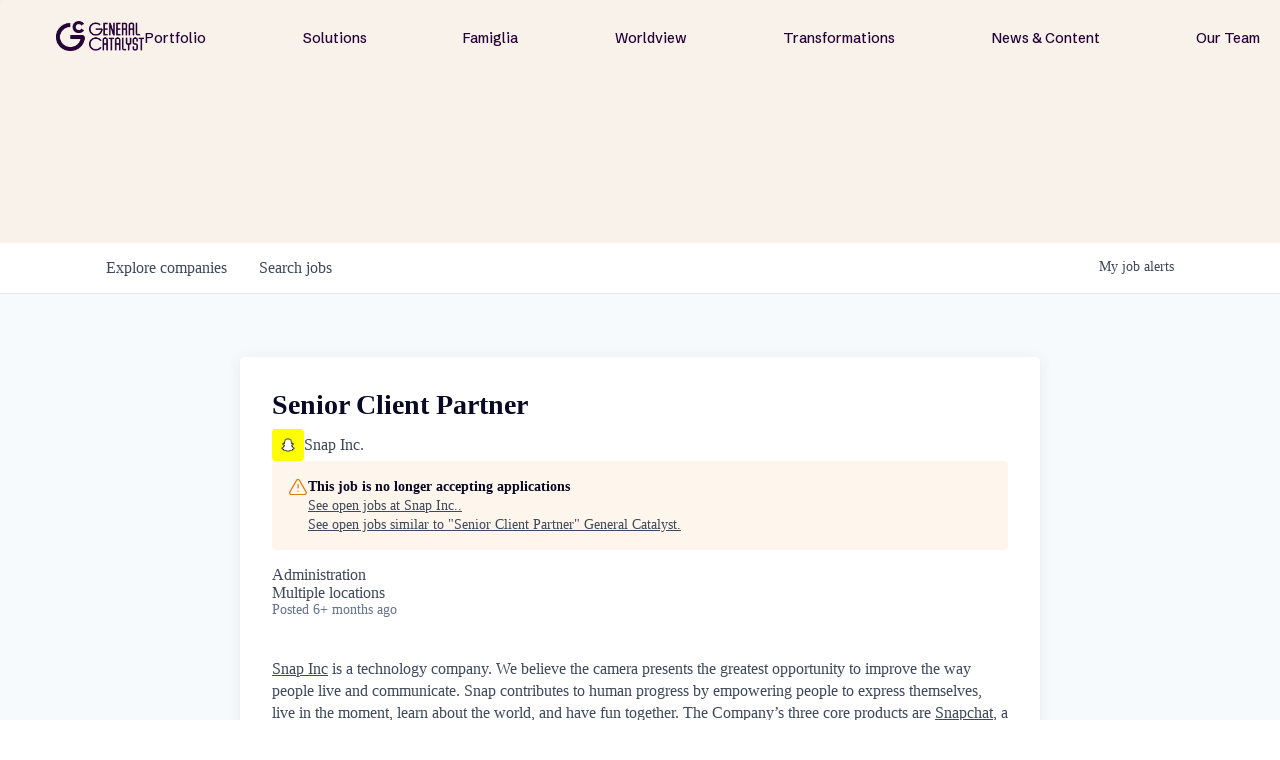

--- FILE ---
content_type: text/html; charset=utf-8
request_url: https://jobs.generalcatalyst.com/companies/snapchat-3/jobs/38668480-senior-client-partner
body_size: 24785
content:
<!DOCTYPE html><html lang="en"><head><link rel="shortcut icon" href="https://cdn.filestackcontent.com/hiNUr1YTk28egFVRdESZ" data-next-head=""/><title data-next-head="">Senior Client Partner @ Snap Inc. | General Catalyst Job Board</title><meta name="description" property="og:description" content="Explore thousands of opportunities within the GC portfolio." data-next-head=""/><meta charSet="utf-8" data-next-head=""/><meta name="viewport" content="initial-scale=1.0, width=device-width" data-next-head=""/><link rel="apple-touch-icon" sizes="180x180" href="https://cdn.filestackcontent.com/hiNUr1YTk28egFVRdESZ" data-next-head=""/><link rel="icon" type="image/png" sizes="32x32" href="https://cdn.filestackcontent.com/hiNUr1YTk28egFVRdESZ" data-next-head=""/><link rel="icon" type="image/png" sizes="16x16" href="https://cdn.filestackcontent.com/hiNUr1YTk28egFVRdESZ" data-next-head=""/><link rel="shortcut icon" href="https://cdn.filestackcontent.com/hiNUr1YTk28egFVRdESZ" data-next-head=""/><meta name="url" property="og:url" content="https://jobs.generalcatalyst.com" data-next-head=""/><meta name="type" property="og:type" content="website" data-next-head=""/><meta name="title" property="og:title" content="Jobs at General Catalyst Companies | General Catalyst" data-next-head=""/><meta name="image" property="og:image" content="http://cdn.filestackcontent.com/EKGAPxekS4yuHydXtMrK" data-next-head=""/><meta name="secure_url" property="og:image:secure_url" content="https://cdn.filestackcontent.com/EKGAPxekS4yuHydXtMrK" data-next-head=""/><meta name="twitter:card" content="summary_large_image" data-next-head=""/><meta name="twitter:image" content="https://cdn.filestackcontent.com/EKGAPxekS4yuHydXtMrK" data-next-head=""/><meta name="twitter:title" content="Jobs at General Catalyst Companies | General Catalyst" data-next-head=""/><meta name="twitter:description" content="Explore thousands of opportunities within the GC portfolio." data-next-head=""/><meta name="google-site-verification" content="CQNnZQRH0dvJgCqWABp64ULhLI69C53ULhWdJemAW_w" data-next-head=""/><script>!function(){var analytics=window.analytics=window.analytics||[];if(!analytics.initialize)if(analytics.invoked)window.console&&console.error&&console.error("Segment snippet included twice.");else{analytics.invoked=!0;analytics.methods=["trackSubmit","trackClick","trackLink","trackForm","pageview","identify","reset","group","track","ready","alias","debug","page","once","off","on","addSourceMiddleware","addIntegrationMiddleware","setAnonymousId","addDestinationMiddleware"];analytics.factory=function(e){return function(){if(window.analytics.initialized)return window.analytics[e].apply(window.analytics,arguments);var i=Array.prototype.slice.call(arguments);i.unshift(e);analytics.push(i);return analytics}};for(var i=0;i<analytics.methods.length;i++){var key=analytics.methods[i];analytics[key]=analytics.factory(key)}analytics.load=function(key,i){var t=document.createElement("script");t.type="text/javascript";t.async=!0;t.src="https://an.getro.com/analytics.js/v1/" + key + "/analytics.min.js";var n=document.getElementsByTagName("script")[0];n.parentNode.insertBefore(t,n);analytics._loadOptions=i};analytics._writeKey="VKRqdgSBA3lFoZSlbeHbrzqQkLPBcP7W";;analytics.SNIPPET_VERSION="4.16.1";
analytics.load("VKRqdgSBA3lFoZSlbeHbrzqQkLPBcP7W");

}}();</script><link rel="stylesheet" href="https://cdn-customers.getro.com/generalcatalyst/style.react.css??v=e2e07cf66c16dd27219fe7ec4d3c7b7ec360d381"/><link rel="preload" href="https://cdn.getro.com/assets/_next/static/css/b1414ae24606c043.css" as="style"/><link rel="stylesheet" href="https://cdn.getro.com/assets/_next/static/css/b1414ae24606c043.css" data-n-g=""/><noscript data-n-css=""></noscript><script defer="" nomodule="" src="https://cdn.getro.com/assets/_next/static/chunks/polyfills-42372ed130431b0a.js"></script><script id="jquery" src="https://ajax.googleapis.com/ajax/libs/jquery/3.6.0/jquery.min.js" defer="" data-nscript="beforeInteractive"></script><script src="https://cdn.getro.com/assets/_next/static/chunks/webpack-13401e6578afde49.js" defer=""></script><script src="https://cdn.getro.com/assets/_next/static/chunks/framework-a008f048849dfc11.js" defer=""></script><script src="https://cdn.getro.com/assets/_next/static/chunks/main-20184c2c7bd0fe0a.js" defer=""></script><script src="https://cdn.getro.com/assets/_next/static/chunks/pages/_app-52002506ec936253.js" defer=""></script><script src="https://cdn.getro.com/assets/_next/static/chunks/a86620fd-3b4606652f1c2476.js" defer=""></script><script src="https://cdn.getro.com/assets/_next/static/chunks/8230-afd6e299f7a6ae33.js" defer=""></script><script src="https://cdn.getro.com/assets/_next/static/chunks/4000-0acb5a82151cbee6.js" defer=""></script><script src="https://cdn.getro.com/assets/_next/static/chunks/9091-5cd776e8ee5ad3a3.js" defer=""></script><script src="https://cdn.getro.com/assets/_next/static/chunks/1637-66b68fc38bc6d10a.js" defer=""></script><script src="https://cdn.getro.com/assets/_next/static/chunks/3676-4975c339fc5bc499.js" defer=""></script><script src="https://cdn.getro.com/assets/_next/static/chunks/9358-87cc633cf780c23e.js" defer=""></script><script src="https://cdn.getro.com/assets/_next/static/chunks/9117-6f216abbf55ba8cd.js" defer=""></script><script src="https://cdn.getro.com/assets/_next/static/chunks/1446-b10012f4e22f3c87.js" defer=""></script><script src="https://cdn.getro.com/assets/_next/static/chunks/5355-7de2c819d8cad6ea.js" defer=""></script><script src="https://cdn.getro.com/assets/_next/static/chunks/9582-518ab6ebe5bdae78.js" defer=""></script><script src="https://cdn.getro.com/assets/_next/static/chunks/pages/companies/%5BcompanySlug%5D/jobs/%5BjobSlug%5D-9a484f2bf7b6c05f.js" defer=""></script><script src="https://cdn.getro.com/assets/_next/static/sFy2epgoHzjC0mIw-ELqy/_buildManifest.js" defer=""></script><script src="https://cdn.getro.com/assets/_next/static/sFy2epgoHzjC0mIw-ELqy/_ssgManifest.js" defer=""></script><meta name="sentry-trace" content="821f0d22606a4a8ca00e1484f4ef9269-b7715846a4435ce2-0"/><meta name="baggage" content="sentry-environment=production,sentry-release=556251c452b10cc7b7bb587e4f99dbd356cfc43f,sentry-public_key=99c84790fa184cf49c16c34cd7113f75,sentry-trace_id=821f0d22606a4a8ca00e1484f4ef9269,sentry-org_id=129958,sentry-sampled=false,sentry-sample_rand=0.10174135068169377,sentry-sample_rate=0.033"/><style data-styled="" data-styled-version="5.3.11">.gVRrUK{box-sizing:border-box;margin:0;min-width:0;font-family:-apple-system,BlinkMacSystemFont,'Segoe UI','Roboto','Oxygen','Ubuntu','Cantarell','Fira Sans','Droid Sans','Helvetica Neue','sans-serif';font-weight:400;font-style:normal;font-size:16px;color:#3F495A;}/*!sc*/
.fyPcag{box-sizing:border-box;margin:0;min-width:0;background-color:#F7FAFC;min-height:100vh;-webkit-flex-direction:column;-ms-flex-direction:column;flex-direction:column;-webkit-align-items:stretch;-webkit-box-align:stretch;-ms-flex-align:stretch;align-items:stretch;}/*!sc*/
.dKubqp{box-sizing:border-box;margin:0;min-width:0;}/*!sc*/
.elbZCm{box-sizing:border-box;margin:0;min-width:0;width:100%;}/*!sc*/
.dFKghv{box-sizing:border-box;margin:0;min-width:0;box-shadow:0 1px 0 0 #e5e5e5;-webkit-flex-direction:row;-ms-flex-direction:row;flex-direction:row;width:100%;background-color:#ffffff;}/*!sc*/
.byBMUo{box-sizing:border-box;margin:0;min-width:0;max-width:100%;width:100%;margin-left:auto;margin-right:auto;}/*!sc*/
@media screen and (min-width:40em){.byBMUo{width:100%;}}/*!sc*/
@media screen and (min-width:65em){.byBMUo{width:1100px;}}/*!sc*/
.cyRTWj{box-sizing:border-box;margin:0;min-width:0;color:#4900FF;position:relative;-webkit-text-decoration:none;text-decoration:none;-webkit-transition:all ease 0.3s;transition:all ease 0.3s;text-transform:capitalize;-webkit-order:1;-ms-flex-order:1;order:1;padding-left:16px;padding-right:16px;padding-top:16px;padding-bottom:16px;font-size:16px;color:#3F495A;display:-webkit-box;display:-webkit-flex;display:-ms-flexbox;display:flex;-webkit-align-items:baseline;-webkit-box-align:baseline;-ms-flex-align:baseline;align-items:baseline;}/*!sc*/
@media screen and (min-width:40em){.cyRTWj{text-transform:capitalize;}}/*!sc*/
@media screen and (min-width:65em){.cyRTWj{text-transform:unset;}}/*!sc*/
.cyRTWj span{display:none;}/*!sc*/
.cyRTWj::after{content:'';position:absolute;left:0;right:0;bottom:0;height:0.125rem;background-color:#4900FF;opacity:0;-webkit-transition:opacity 0.3s;transition:opacity 0.3s;}/*!sc*/
.cyRTWj:hover{color:#3F495A;}/*!sc*/
.cyRTWj:active{background-color:#F7FAFC;-webkit-transform:scale(.94);-ms-transform:scale(.94);transform:scale(.94);}/*!sc*/
.cyRTWj.active{font-weight:600;color:#090925;}/*!sc*/
.cyRTWj.active::after{opacity:1;}/*!sc*/
@media screen and (min-width:40em){.cyRTWj{padding-left:16px;padding-right:16px;}}/*!sc*/
.ekJmTQ{box-sizing:border-box;margin:0;min-width:0;display:none;}/*!sc*/
@media screen and (min-width:40em){.ekJmTQ{display:none;}}/*!sc*/
@media screen and (min-width:65em){.ekJmTQ{display:inline-block;}}/*!sc*/
.hQFgTu{box-sizing:border-box;margin:0;min-width:0;color:#4900FF;position:relative;-webkit-text-decoration:none;text-decoration:none;-webkit-transition:all ease 0.3s;transition:all ease 0.3s;text-transform:capitalize;-webkit-order:0;-ms-flex-order:0;order:0;padding-left:16px;padding-right:16px;padding-top:16px;padding-bottom:16px;font-size:16px;color:#3F495A;display:-webkit-box;display:-webkit-flex;display:-ms-flexbox;display:flex;-webkit-align-items:baseline;-webkit-box-align:baseline;-ms-flex-align:baseline;align-items:baseline;}/*!sc*/
@media screen and (min-width:40em){.hQFgTu{text-transform:capitalize;}}/*!sc*/
@media screen and (min-width:65em){.hQFgTu{text-transform:unset;}}/*!sc*/
.hQFgTu span{display:none;}/*!sc*/
.hQFgTu::after{content:'';position:absolute;left:0;right:0;bottom:0;height:0.125rem;background-color:#4900FF;opacity:0;-webkit-transition:opacity 0.3s;transition:opacity 0.3s;}/*!sc*/
.hQFgTu:hover{color:#3F495A;}/*!sc*/
.hQFgTu:active{background-color:#F7FAFC;-webkit-transform:scale(.94);-ms-transform:scale(.94);transform:scale(.94);}/*!sc*/
.hQFgTu.active{font-weight:600;color:#090925;}/*!sc*/
.hQFgTu.active::after{opacity:1;}/*!sc*/
@media screen and (min-width:40em){.hQFgTu{padding-left:16px;padding-right:16px;}}/*!sc*/
.ioCEHO{box-sizing:border-box;margin:0;min-width:0;margin-left:auto;margin-right:16px;text-align:left;-webkit-flex-direction:column;-ms-flex-direction:column;flex-direction:column;-webkit-order:9999;-ms-flex-order:9999;order:9999;}/*!sc*/
@media screen and (min-width:40em){.ioCEHO{margin-right:16px;}}/*!sc*/
@media screen and (min-width:65em){.ioCEHO{margin-right:0;}}/*!sc*/
.iJaGyT{box-sizing:border-box;margin:0;min-width:0;position:relative;cursor:pointer;-webkit-transition:all ease 0.3s;transition:all ease 0.3s;border-radius:4px;font-size:16px;font-weight:500;display:-webkit-box;display:-webkit-flex;display:-ms-flexbox;display:flex;-webkit-tap-highlight-color:transparent;-webkit-align-items:center;-webkit-box-align:center;-ms-flex-align:center;align-items:center;font-family:-apple-system,BlinkMacSystemFont,'Segoe UI','Roboto','Oxygen','Ubuntu','Cantarell','Fira Sans','Droid Sans','Helvetica Neue','sans-serif';color:#3F495A;background-color:#FFFFFF;border-style:solid;border-color:#A3B1C2;border-width:1px;border:none;border-color:transparent;width:small;height:small;margin-top:8px;padding:8px 16px;padding-right:0;-webkit-align-self:center;-ms-flex-item-align:center;align-self:center;font-size:14px;}/*!sc*/
.iJaGyT:active{-webkit-transform:scale(.94);-ms-transform:scale(.94);transform:scale(.94);box-shadow:inset 0px 1.875px 1.875px rgba(0,0,0,0.12);}/*!sc*/
.iJaGyT:disabled{color:#A3B1C2;}/*!sc*/
.iJaGyT:hover{background-color:#F7FAFC;}/*!sc*/
.iJaGyT [role="progressbar"] > div > div{border-color:rgba(63,73,90,0.2);border-top-color:#090925;}/*!sc*/
@media screen and (min-width:40em){.iJaGyT{border-color:#A3B1C2;}}/*!sc*/
@media screen and (min-width:40em){.iJaGyT{padding-right:16px;}}/*!sc*/
.jUfIjB{box-sizing:border-box;margin:0;min-width:0;display:none;}/*!sc*/
@media screen and (min-width:40em){.jUfIjB{display:block;}}/*!sc*/
.iqghoL{box-sizing:border-box;margin:0;min-width:0;margin-left:auto !important;margin-right:auto !important;box-sizing:border-box;max-width:100%;position:static;z-index:1;margin-left:auto;margin-right:auto;width:100%;padding-top:0;padding-left:16px;padding-right:16px;padding-bottom:64px;}/*!sc*/
@media screen and (min-width:40em){.iqghoL{width:100%;}}/*!sc*/
@media screen and (min-width:65em){.iqghoL{width:1132px;}}/*!sc*/
.ebGWQq{box-sizing:border-box;margin:0;min-width:0;-webkit-box-pack:justify;-webkit-justify-content:space-between;-ms-flex-pack:justify;justify-content:space-between;margin-bottom:24px;-webkit-flex-direction:column;-ms-flex-direction:column;flex-direction:column;width:100%;}/*!sc*/
@media screen and (min-width:40em){.ebGWQq{-webkit-flex-direction:row;-ms-flex-direction:row;flex-direction:row;}}/*!sc*/
@media screen and (min-width:65em){.ebGWQq{-webkit-flex-direction:row;-ms-flex-direction:row;flex-direction:row;}}/*!sc*/
.dsHaKT{box-sizing:border-box;margin:0;min-width:0;gap:24px;-webkit-flex-direction:column;-ms-flex-direction:column;flex-direction:column;width:100%;}/*!sc*/
.iaKmHE{box-sizing:border-box;margin:0;min-width:0;font-size:28px;margin-bottom:8px;color:#090925;}/*!sc*/
.iKYCNv{box-sizing:border-box;margin:0;min-width:0;-webkit-column-gap:8px;column-gap:8px;cursor:pointer;-webkit-align-items:center;-webkit-box-align:center;-ms-flex-align:center;align-items:center;}/*!sc*/
.iKYCNv color{main:#3F495A;dark:#090925;subtle:#67738B;placeholder:#8797AB;link:#3F495A;link-accent:#4900FF;error:#D90218;}/*!sc*/
.hRzXmX{box-sizing:border-box;margin:0;min-width:0;width:32px;}/*!sc*/
.ijjZxr{box-sizing:border-box;margin:0;min-width:0;margin-bottom:16px;}/*!sc*/
.kGAAEy{box-sizing:border-box;margin:0;min-width:0;-webkit-flex-direction:column;-ms-flex-direction:column;flex-direction:column;gap:8px;}/*!sc*/
.dkjSzf{box-sizing:border-box;margin:0;min-width:0;font-weight:600;font-size:14px;color:#090925;}/*!sc*/
.eRlSKr{box-sizing:border-box;margin:0;min-width:0;color:#3F495A!important;font-weight:500;}/*!sc*/
.lhPfhV{box-sizing:border-box;margin:0;min-width:0;-webkit-column-gap:8px;column-gap:8px;-webkit-box-pack:justify;-webkit-justify-content:space-between;-ms-flex-pack:justify;justify-content:space-between;}/*!sc*/
.hQNFTd{box-sizing:border-box;margin:0;min-width:0;row-gap:8px;-webkit-flex-direction:column;-ms-flex-direction:column;flex-direction:column;}/*!sc*/
.fLzXDu{box-sizing:border-box;margin:0;min-width:0;font-size:14px;color:#67738B;}/*!sc*/
.crBMPy{box-sizing:border-box;margin:0;min-width:0;margin-top:40px;}/*!sc*/
.crBMPy li:not(:last-child){margin-bottom:8px;}/*!sc*/
.crBMPy p,.crBMPy span,.crBMPy div,.crBMPy li,.crBMPy ol,.crBMPy ul{color:#3F495A;font-size:16px!important;line-height:140%!important;margin:0 auto 16px;}/*!sc*/
.crBMPy h1,.crBMPy h2,.crBMPy h3,.crBMPy h4,.crBMPy h5,.crBMPy h6{color:#090925;}/*!sc*/
.crBMPy h4,.crBMPy h5,.crBMPy h6{font-size:16px;margin:0 auto 16px;}/*!sc*/
.crBMPy h1:not(:first-child){font-size:24px;margin:48px auto 16px;}/*!sc*/
.crBMPy h2:not(:first-child){font-size:20px;margin:32px auto 16px;}/*!sc*/
.crBMPy h3:not(:first-child){font-size:18px;margin:24px auto 16px;}/*!sc*/
.crBMPy ul{padding:0 0 0 32px;}/*!sc*/
.crBMPy a{color:#3F495A !important;}/*!sc*/
.iIGtVd{box-sizing:border-box;margin:0;min-width:0;max-width:600px;margin:0 auto;}/*!sc*/
.friAmK{box-sizing:border-box;margin:0;min-width:0;padding-bottom:40px;margin-top:40px;}/*!sc*/
.bOyPTM{box-sizing:border-box;margin:0;min-width:0;gap:40px;margin-top:40px;-webkit-align-items:center;-webkit-box-align:center;-ms-flex-align:center;align-items:center;-webkit-box-pack:justify;-webkit-justify-content:space-between;-ms-flex-pack:justify;justify-content:space-between;-webkit-flex-direction:column;-ms-flex-direction:column;flex-direction:column;}/*!sc*/
@media screen and (min-width:40em){.bOyPTM{-webkit-flex-direction:row;-ms-flex-direction:row;flex-direction:row;}}/*!sc*/
.kkTXM{box-sizing:border-box;margin:0;min-width:0;-webkit-text-decoration-line:underline;text-decoration-line:underline;cursor:pointer;display:block;text-align:center;color:#3F495A !important;font-size:14px;line-height:22px;}/*!sc*/
.fIUOoG{box-sizing:border-box;margin:0;min-width:0;justify-self:flex-end;margin-top:auto;-webkit-flex-direction:row;-ms-flex-direction:row;flex-direction:row;width:100%;background-color:transparent;padding-top:32px;padding-bottom:32px;}/*!sc*/
.Jizzq{box-sizing:border-box;margin:0;min-width:0;width:100%;margin-left:auto;margin-right:auto;-webkit-flex-direction:column;-ms-flex-direction:column;flex-direction:column;text-align:center;}/*!sc*/
@media screen and (min-width:40em){.Jizzq{width:1100px;}}/*!sc*/
.fONCsf{box-sizing:border-box;margin:0;min-width:0;color:#4900FF;-webkit-align-self:center;-ms-flex-item-align:center;align-self:center;margin-bottom:16px;color:#090925;width:120px;}/*!sc*/
.bfORaf{box-sizing:border-box;margin:0;min-width:0;color:currentColor;width:100%;height:auto;}/*!sc*/
.gkPOSa{box-sizing:border-box;margin:0;min-width:0;-webkit-flex-direction:row;-ms-flex-direction:row;flex-direction:row;-webkit-box-pack:center;-webkit-justify-content:center;-ms-flex-pack:center;justify-content:center;-webkit-flex-wrap:wrap;-ms-flex-wrap:wrap;flex-wrap:wrap;}/*!sc*/
.hDtUlk{box-sizing:border-box;margin:0;min-width:0;-webkit-appearance:none;-moz-appearance:none;appearance:none;display:inline-block;text-align:center;line-height:inherit;-webkit-text-decoration:none;text-decoration:none;font-size:inherit;padding-left:16px;padding-right:16px;padding-top:8px;padding-bottom:8px;color:#ffffff;background-color:#4900FF;border:none;border-radius:4px;padding-left:8px;padding-right:8px;font-size:16px;position:relative;z-index:2;cursor:pointer;-webkit-transition:all ease 0.3s;transition:all ease 0.3s;border-radius:4px;font-weight:500;display:-webkit-box;display:-webkit-flex;display:-ms-flexbox;display:flex;-webkit-tap-highlight-color:transparent;-webkit-align-items:center;-webkit-box-align:center;-ms-flex-align:center;align-items:center;font-family:-apple-system,BlinkMacSystemFont,'Segoe UI','Roboto','Oxygen','Ubuntu','Cantarell','Fira Sans','Droid Sans','Helvetica Neue','sans-serif';color:#3F495A;background-color:transparent;border-style:solid;border-color:#A3B1C2;border-width:1px;border:none;-webkit-box-pack:unset;-webkit-justify-content:unset;-ms-flex-pack:unset;justify-content:unset;-webkit-text-decoration:none;text-decoration:none;white-space:nowrap;margin-right:16px;padding:0;color:#67738B;padding-top:4px;padding-bottom:4px;font-size:12px;}/*!sc*/
.hDtUlk:active{-webkit-transform:scale(.94);-ms-transform:scale(.94);transform:scale(.94);box-shadow:inset 0px 1.875px 1.875px rgba(0,0,0,0.12);}/*!sc*/
.hDtUlk:disabled{color:#A3B1C2;}/*!sc*/
.hDtUlk:hover{-webkit-text-decoration:underline;text-decoration:underline;}/*!sc*/
.hDtUlk [role="progressbar"] > div > div{border-color:rgba(63,73,90,0.2);border-top-color:#090925;}/*!sc*/
data-styled.g1[id="sc-aXZVg"]{content:"gVRrUK,fyPcag,dKubqp,elbZCm,dFKghv,byBMUo,cyRTWj,ekJmTQ,hQFgTu,ioCEHO,iJaGyT,jUfIjB,iqghoL,ebGWQq,dsHaKT,iaKmHE,iKYCNv,hRzXmX,ijjZxr,kGAAEy,dkjSzf,eRlSKr,lhPfhV,hQNFTd,fLzXDu,crBMPy,iIGtVd,friAmK,bOyPTM,kkTXM,fIUOoG,Jizzq,fONCsf,bfORaf,gkPOSa,hDtUlk,"}/*!sc*/
.fteAEG{display:-webkit-box;display:-webkit-flex;display:-ms-flexbox;display:flex;}/*!sc*/
data-styled.g2[id="sc-gEvEer"]{content:"fteAEG,"}/*!sc*/
.flWBVF{box-sizing:border-box;margin:0;min-width:0;container-type:inline-size;container-name:hero;}/*!sc*/
.dMsRPt{box-sizing:border-box;margin:0;min-width:0;position:relative;background-size:cover;background-position:center center;text-align:center;padding-top:32px;padding-bottom:32px;color:#ffffff;}/*!sc*/
@media (min-width:480px){.dMsRPt{padding:calc(10 * 0.5rem) 0;}}/*!sc*/
.dMsRPt::before{content:'';position:absolute;left:0;right:0;top:0;bottom:0;background-color:#F8F2EA;z-index:2;}/*!sc*/
.cmDbPT{box-sizing:border-box;margin:0;min-width:0;margin-left:auto !important;margin-right:auto !important;box-sizing:border-box;max-width:100%;position:relative;z-index:3;margin-left:auto;margin-right:auto;width:100%;padding-top:0;padding-left:16px;padding-right:16px;}/*!sc*/
@media screen and (min-width:40em){.cmDbPT{width:100%;}}/*!sc*/
@media screen and (min-width:65em){.cmDbPT{width:1132px;}}/*!sc*/
.eBWkFz{box-sizing:border-box;margin:0;min-width:0;padding:32px;box-shadow:0px 1px 2px 0px rgba(27,36,50,0.04),0px 1px 16px 0px rgba(27,36,50,0.06);border-radius:4px;background-color:#FFFFFF;margin-left:auto;margin-right:auto;width:100%;-webkit-flex-direction:column;-ms-flex-direction:column;flex-direction:column;padding-left:16px;padding-right:16px;margin-top:64px;max-width:800px;margin-left:auto;margin-right:auto;}/*!sc*/
@media screen and (min-width:40em){.eBWkFz{padding-left:32px;padding-right:32px;}}/*!sc*/
.jBogQf{box-sizing:border-box;margin:0;min-width:0;position:relative;width:100%;-webkit-align-items:start;-webkit-box-align:start;-ms-flex-align:start;align-items:start;}/*!sc*/
.ddKpAl{box-sizing:border-box;margin:0;min-width:0;-webkit-flex:1 1;-ms-flex:1 1;flex:1 1;}/*!sc*/
.VWXkL{box-sizing:border-box;margin:0;min-width:0;position:relative;font-weight:500;color:#3F495A;height:100%;width:100%;border-radius:4px;}/*!sc*/
.cVYRew{box-sizing:border-box;margin:0;min-width:0;max-width:100%;height:auto;border-radius:4px;overflow:hidden;object-fit:contain;width:100%;height:100%;}/*!sc*/
.hPknKP{box-sizing:border-box;margin:0;min-width:0;background-color:#FEF5EC;text-align:left;-webkit-align-items:flex-start;-webkit-box-align:flex-start;-ms-flex-align:flex-start;align-items:flex-start;-webkit-flex:0 0 auto;-ms-flex:0 0 auto;flex:0 0 auto;padding:16px;border-radius:4px;line-height:1.4;gap:16px;}/*!sc*/
.jDfdPi{box-sizing:border-box;margin:0;min-width:0;height:20px;width:20px;}/*!sc*/
.kgAlEH{box-sizing:border-box;margin:0;min-width:0;color:#DE7B02;-webkit-align-items:center;-webkit-box-align:center;-ms-flex-align:center;align-items:center;-webkit-flex:0 0 auto;-ms-flex:0 0 auto;flex:0 0 auto;}/*!sc*/
.cYMjnh{box-sizing:border-box;margin:0;min-width:0;font-weight:500;font-size:14px;color:#3F495A;}/*!sc*/
.exMvxQ{box-sizing:border-box;margin:0;min-width:0;-webkit-text-decoration:none;text-decoration:none;color:currentColor;width:100%;height:auto;}/*!sc*/
data-styled.g3[id="sc-eqUAAy"]{content:"flWBVF,dMsRPt,cmDbPT,eBWkFz,jBogQf,ddKpAl,VWXkL,cVYRew,hPknKP,jDfdPi,kgAlEH,cYMjnh,exMvxQ,"}/*!sc*/
.gQycbC{display:-webkit-box;display:-webkit-flex;display:-ms-flexbox;display:flex;}/*!sc*/
data-styled.g4[id="sc-fqkvVR"]{content:"gQycbC,"}/*!sc*/
</style></head><body id="main-wrapper" class="custom-design-generalcatalyst"><div id="root"></div><div id="__next"><div class="sc-aXZVg gVRrUK"><div class="" style="position:fixed;top:0;left:0;height:2px;background:transparent;z-index:99999999999;width:100%"><div class="" style="height:100%;background:#4900FF;transition:all 500ms ease;width:0%"><div style="box-shadow:0 0 10px #4900FF, 0 0 10px #4900FF;width:5%;opacity:1;position:absolute;height:100%;transition:all 500ms ease;transform:rotate(3deg) translate(0px, -4px);left:-10rem"></div></div></div><div id="wlc-main" class="sc-aXZVg sc-gEvEer fyPcag fteAEG network-container"><div data-testid="custom-header" id="generalcatalyst-custom-header" class="sc-aXZVg dKubqp generalcatalyst-custom-part">
<div class="cd-wrapper">
  <div class="nav-wrapper">
    <div class="nav-fixed-wrapper">
      <div class="nav-backdrop-filter"> </div>
      <div data-w-id="63a8a340-c5d4-a4ad-7891-758ebfc00d2d" data-animation="default" data-collapse="medium"
        data-duration="0" data-easing="ease" data-easing2="ease" role="banner" class="nav-bar w-nav" style="">
        <a href="https://www.generalcatalyst.com/" data-rightclick-modal="Logo-Kit" aria-current="page"
          class="nav-menu-logo-wrapper-new-2 desktop-only right-click-element w-nav-brand w--current" aria-label="home">

          <div data-w-id="e90db973-100e-79bc-24c4-afe87718807a" class="gc-nav-logo w-embed"
            style="will-change: opacity">
            <img src="https://cdn-customers.getro.com/generalcatalyst/images/GC_Logo_Purple_RGB.png" alt="">
          </div>
        </a>
        <nav role="navigation" class="new-nav-menu---no-background w-nav-menu"
          style="transform: translateX(0px) translateY(0px)">
          <div class="nav-menu-links-big-wrapper">
            <div class="nav-bar-link-wrapper">
              <a href="http://www.generalcatalyst.com/portfolio" class="nav-bar-link w-nav-link">Portfolio</a>
            </div>
            <div class="nav-bar-link-wrapper">
              <a href="http://www.generalcatalyst.com/solutions" class="nav-bar-link w-nav-link">Solutions</a>
            </div>
            <div class="nav-bar-link-wrapper">
              <a href="http://www.generalcatalyst.com/famiglia" class="nav-bar-link w-nav-link">Famiglia</a>
            </div>
            <div class="nav-bar-link-wrapper">
              <a href="http://www.generalcatalyst.com/worldview" class="nav-bar-link w-nav-link">Worldview</a>
            </div>
            <div class="nav-bar-link-wrapper">
              <a href="http://www.generalcatalyst.com/transformations"
                class="nav-bar-link w-nav-link">Transformations</a>
            </div>
            <div class="nav-bar-link-wrapper">
              <a href="http://www.generalcatalyst.com/stories" class="nav-bar-link w-nav-link">News & Content</a>
            </div>
            <div class="nav-bar-link-wrapper">
              <a href="http://www.generalcatalyst.com/team" class="nav-bar-link w-nav-link">Our Team</a>
            </div>
            <div class="tablet-and-mobile-only">
              <div data-w-id="63a8a340-c5d4-a4ad-7891-758ebfc00d49" class="new-nav-big-cta">
                <div>Subscribe</div>
              </div>
            </div>
          </div>
        </nav>
        <a href="https://www.generalcatalyst.com/" aria-current="page"
          class="nav-menu-logo-wrapper-new tablet-and-mobile-only w-nav-brand mobile-nav-logo-wrapper mobile-nav-logo-wrapper--closed"
          aria-label="home" style="">
          <div data-w-id="a1f7d302-9dd6-0190-2ebb-7f235f7ec73c" class="gc-nav-logo-short mobile w-embed"
            style="will-change: opacity; opacity: 0">
            <svg width="100%" height="100%" viewBox="0 0 43 43" fill="none" xmlns="http://www.w3.org/2000/svg">
              <path
                d="M42.8961 19.3719H23.691L17.9987 23.5187H38.7328C38.287 27.3892 36.5637 30.9698 33.7681 33.7654C30.4912 37.0424 26.1337 38.8477 21.5 38.8477C16.8663 38.8477 12.5088 37.0424 9.23187 33.7654C5.9549 30.4884 4.14955 26.131 4.14955 21.4973C4.14955 16.8635 5.9549 12.5061 9.23187 9.22914C12.5088 5.95216 16.8663 4.14682 21.5 4.14682C26.1337 4.14682 30.4912 5.95216 33.7681 9.22914C34.3043 9.76527 34.7994 10.3315 35.2562 10.9196L38.6152 8.48238C34.6872 3.32894 28.4834 0 21.5 0C9.62576 0 0 9.62576 0 21.5C0 33.3742 9.62576 43 21.5 43C33.3742 43 43 33.3742 43 21.5C43 20.7806 42.9644 20.0721 42.8961 19.3719Z"
                fill="currentColor"></path>
              <path
                d="M28.9759 27.3948C27.2307 29.6049 24.5281 31.0273 21.5001 31.0273C16.2482 31.0273 11.9755 26.7547 11.9755 21.5028C11.9755 16.2509 16.2482 11.9782 21.5001 11.9782C24.4926 11.9782 27.165 13.365 28.9129 15.5315L32.2802 13.086C29.7773 9.88566 25.8794 7.82593 21.5001 7.82593C13.945 7.82593 7.82324 13.9504 7.82324 21.5028C7.82324 29.0551 13.9477 35.1796 21.5001 35.1796C25.915 35.1796 29.843 33.0871 32.3431 29.8402L28.9759 27.3975V27.3948Z"
                fill="currentColor"></path>
            </svg>
          </div>
          <div data-w-id="663c9970-4b10-66d3-97b5-c3042ee57027" class="gc-nav-logo w-embed"
            style="will-change: opacity; max-width: 200px">
            <img src="https://cdn-customers.getro.com/generalcatalyst/images/GC_Logo_Purple_RGB.png" alt="">
          </div>
        </a>
        <div class="new-nav-menu-button-new w-nav-button" style="-webkit-user-select: text" aria-label="menu"
          role="button" tabindex="0" aria-controls="w-nav-overlay-0" aria-haspopup="menu" aria-expanded="false">
          <div class="hidden w-icon-nav-menu"> </div>
          <div class="new-nav-menu-button-line-top" style=""> </div>
          <div class="new-nav-menu-button-line-middle" style=""> </div>
          <div class="new-nav-menu-button-line-bottom" style=""> </div>
        </div>

        <div class="w-nav-overlay" data-wf-ignore="" id="w-nav-overlay-0" style="height: 5306.53px">
        </div>
      </div>
    </div>
    <div id="popup" popup="" class="subscribe-modal-background" style="opacity: 0; display: none">
      <div data-w-id="fcc7854d-2472-3a33-e78e-86a593a177c2" class="subscribe-modal-close-trigger">
      </div>
      <div class="subscribe-modal-wrapper">
        <div class="w-form">
          <form id="email-form" name="email-form" data-name="Email Form"
            action='https://generalcatalyst.us15.list-manage.com/subscribe/post?u=e88f5a91b619ee3e26e419ae2&amp;amp;id=de33200c60&amp;amp;f_id=00c78ce0f0" method="post" id="mc-embedded-subscribe-form'
            method="post" data-wf-page-id="65533faf9b595293fec46bc1"
            data-wf-element-id="f92a1424-8c43-f413-dffa-f541f5f86452" aria-label="Email Form">
            <div class="margin-bottom---30">
              <div class="clipping-mask-wrapper background---bonus-gradient-5">
                <h3 class="headline xs">Stay Up to Date</h3>
              </div>
              <div class="margin-top---xs">
                <div class="text-m">Subscribe to receive occasional GC updates and event
                  invitations.</div>
              </div>
            </div>
            <div class="margin-bottom---30">
              <input class="subscribe-input w-input" maxlength="256" name="name-2" data-name="Name 2"
                placeholder="Your Full Name" type="text" id="name-2" />
              <input class="subscribe-input w-input" maxlength="256" name="email-2" data-name="Email 2"
                placeholder="Your Email Address" type="email" id="email-2" required="" />
              <select id="field-2" name="field-2" data-name="Field 2" class="subscribe-select w-select">
                <option value="">Your Location</option>
                <option value="Asia Pacific">Asia Pacific</option>
                <option value="Europe">Europe</option>
                <option value="Latin America">Latin America</option>
                <option value="Middle East/Africa">Middle East/Africa</option>
                <option value="North America">North America</option>
              </select>
            </div>
            <input type="submit" data-wait="Please wait..." class="subscribe-button w-button" value="Submit" />
            <div class="margin-top---xs">
              <div class="text-s">By providing your email address, you agree to our
                <a href="https://www.generalcatalyst.com/terms-and-conditions/#privacy" class="inline-link">Privacy
                  Policy</a>
                and
                <a href="https://www.generalcatalyst.com/terms-and-conditions/#terms" class="inline-link">Terms of
                  Use</a>.
              </div>
            </div>
          </form>
          <div class="subscribe-success w-form-done" tabindex="-1" role="region" aria-label="Email Form success">
            <div class="margin-bottom---s">
              <div class="clipping-mask-wrapper background---bonus-gradient-5">
                <h3 class="headline xs">Thanks!</h3>
              </div>
              <div class="margin-top---xs">
                <div class="text-m">You’ve successfully subscribed.</div>
              </div>
            </div>
            <a data-w-id="f92a1424-8c43-f413-dffa-f541f5f86471" href="#" class="secondary-cta w-button">Close</a>
          </div>
          <div class="w-form-fail" tabindex="-1" role="region" aria-label="Email Form failure">
            <div>Oops! Something went wrong while submitting the form.</div>
          </div>
        </div>
        <img
          src="https://assets-global.website-files.com/633eca9ef593648c84224b43/633eca9ef593642b1f224bef_modal-close.svg"
          loading="lazy" data-w-id="f92a1424-8c43-f413-dffa-f541f5f86476" alt="" class="subscribe-modal-close" />
      </div>
    </div>
  </div>

</div>



</div><div width="1" class="sc-aXZVg elbZCm"><div class="sc-eqUAAy flWBVF job-board-hero"><div data-testid="default-hero" color="white" class="sc-eqUAAy dMsRPt network-hero"><div width="1,1,1132px" class="sc-eqUAAy cmDbPT container custom-design-generalcatalyst" data-testid="container"></div></div></div><div id="content"><div data-testid="navbar" width="1" class="sc-aXZVg sc-gEvEer dFKghv fteAEG"><div width="1,1,1100px" class="sc-aXZVg sc-gEvEer byBMUo fteAEG"><a href="/jobs" class="sc-aXZVg cyRTWj theme_only " font-size="2" color="text.main" display="flex"><div display="none,none,inline-block" class="sc-aXZVg ekJmTQ">Search </div>jobs</a><a href="/companies" class="sc-aXZVg hQFgTu theme_only " font-size="2" color="text.main" display="flex"><div display="none,none,inline-block" class="sc-aXZVg ekJmTQ">Explore </div>companies</a><div order="9999" class="sc-aXZVg sc-gEvEer ioCEHO fteAEG"><div class="sc-aXZVg sc-gEvEer iJaGyT fteAEG theme_only" data-testid="my-job-alerts-button" font-size="14px">My <span class="sc-aXZVg jUfIjB">job </span>alerts</div></div></div></div><div width="1,1,1132px" data-testid="container" class="sc-aXZVg iqghoL"><script data-testid="job-ldjson" type="application/ld+json" async="">{"@context":"https://schema.org/","@type":"JobPosting","title":"Senior Client Partner","description":"<p><a target=\"_blank\" href=\"https://www.snap.com/en-US/\"><u>Snap Inc</u></a><span> is a technology company. We believe the camera presents the greatest opportunity to improve the way people live and communicate. Snap contributes to human progress by empowering people to express themselves, live in the moment, learn about the world, and have fun together. The Company’s three core products are </span><a target=\"_blank\" href=\"https://www.snapchat.com/\"><u>Snapchat</u></a><span>, a visual messaging app that enhances your relationships with friends, family, and the world; </span><a target=\"_blank\" href=\"https://ar.snap.com/lens-studio\"><u>Lens Studio</u></a><span>, an augmented reality platform that powers AR across Snapchat and other services; and its AR glasses, </span><a target=\"_blank\" href=\"https://www.spectacles.com/\"><u>Spectacles</u></a><span>.</span></p><p></p><p></p><p><a href=\"https://www.snapchat.com/\" target=\"_blank\"><u>Snapchat</u></a><span> is a camera and messaging app that connects people to their friends and the world. Every day around the globe, millions of people use Snapchat to communicate with friends, build relationships, play, and learn. No matter where you are or how you express yourself, it’s always the fastest way to share a moment! </span></p><p></p><p><span>We are looking for a Senior Client Partner to join Team Snapchat! You'll drive revenue by building and managing strategic partnerships with brands and agencies to help them expand their digital presence on Snapchat. Working from a Snap office, you'll need great presentation skills, a proven record of managing senior relationships, the ability to manage many projects at once, and a deep understanding of the digital advertising world.</span></p><p></p><p><span>What you'll do: </span></p><ul> <li><p><span>Identify, prioritize, and secure business opportunities</span></p></li> <li><p><span>Drive revenue for Snap by seeking out business challenges with various marketing functions with clients and partner agencies</span></p></li> <li><p><span>Use consultative approach by offering strategic media solutions with all clients through the vertical playbook, establishing campaign goals, learning agendas, buy model, golden rules, etc.</span></p></li> <li><p><span>Be viewed as the business owner for the partnership amongst client’s senior management</span></p></li> <li><p><span>Partner with internal and client cross-functional teams on structuring and executing operational and strategic initiatives</span></p></li> <li><p><span>Define the overall approach for specific territories and/or regions, develop work plans, and create compelling sales propositions utilizing internal and external data</span></p></li> <li><p><span>Balance priorities for driving innovation, meeting a learning agenda, and driving revenue for Snap</span></p></li> <li><p><span>Ensure that our clients receive the highest level of sales and operational customer service</span></p></li> <li><p><span>Develop and implement best practices for client interaction, sales, and services</span></p></li> <li><p><span>Develop metrics to measure the growth and performance of accounts, provide reports as needed, and recommend performance enhancements</span></p></li> <li><p><span>Create persuasive sales presentations using market trends and case studies</span></p></li> <li><p><span>Own planning and development of all senior client meeting agendas including having the right materials, participants, and key actions</span></p></li> <li><p><span>Update clients on Snapchat products and developments and educate clients and agencies on best practices</span></p></li> <li><p><span>Provide guidance and be a mentor for junior members of the team</span></p></li> </ul><p></p><p><span>Minimum qualifications:</span></p><ul> <li><p><span>Bachelor’s degree in business, communications, marketing, or equivalent years of experience another related area of study</span></p></li> <li><p><span>8-10+ years of marketing, brand advertising, media sales, and/or online advertising experience</span></p></li> </ul><p></p><p><span>Preferred qualifications:</span></p><ul> <li><p><span>Expert knowledge of social media, mobile apps, and digital and mobile marketing</span></p></li> <li><p><span>Strong track record of engaging and partnering with C-Level executives</span></p></li> <li><p><span>Deep knowledge of the self-serve platform, auction, and biddable form of digital advertising buying</span></p></li> <li><p><span>Proven performance winning the support of key stakeholders</span></p></li> <li><p><span>Strong existing relationships with top marketing decision makers for brands and their agencies</span></p></li> <li><p><span>Proven track record of reaching and exceeding sales goals</span></p></li> <li><p><span>Ability to perform well in a highly dynamic, rapidly changing environment</span></p></li> <li><p><span>Creative, outside-the-box thinker and strategist</span></p></li> <li><p><span>Excellent communication and presentation skills</span></p></li> <li><p><span>A team player and collaborator</span></p></li> <li><p><span>Passion for Snapchat, marketing, and up for the challenge of building something from the bottom up</span></p></li> </ul><p></p><p></p><p><span>If you have a disability or special need that requires accommodation, please don’t be shy and provide us some </span><a target=\"_blank\" href=\"https://docs.google.com/forms/d/e/1FAIpQLScV7t31iR3yYR9ztGDHJpbvL63svWpb6s0afkBkLEjGnDx4Kg/viewform\"><u>information</u></a>.</p><p></p><p><span>\"Default Together\" Policy at Snap: At Snap Inc. we believe that being together in person helps us build our culture faster, reinforce our values, and serve our community, customers and partners better through dynamic collaboration. To reflect this, we practice a “default together” approach and expect our team members to work in an office 4+ days per week. </span></p><p></p><p><span>At Snap, we believe that having a team of diverse backgrounds and voices working together will enable us to create innovative products that improve the way people live and communicate. Snap is proud to be an equal opportunity employer, and committed to providing employment opportunities regardless of race, religious creed, color, national origin, ancestry, physical disability, mental disability, medical condition, genetic information, marital status, sex, gender, gender identity, gender expression, pregnancy, childbirth and breastfeeding, age, sexual orientation, military or veteran status, or any other protected classification, in accordance with applicable federal, state, and local laws. EOE, including disability/vets.</span></p><p></p><p><span><a target=\"_blank\" href=\"http://careers.snap.com/benefits\">Our Benefits</a>: Snap Inc. is its own community, so we’ve got your back! We do our best to make sure you and your loved ones have everything you need to be happy and healthy, on your own terms. Our benefits are built around your needs and include paid parental leave, comprehensive medical coverage, emotional and mental health support programs, and compensation packages that let you share in Snap’s long-term success!</span></p><p></p><p></p><p><u>Compensation</u></p><p><span>In the United States, work locations are assigned a pay zone which determines the salary range for the position. The successful candidate’s starting pay will be determined based on job-related skills, experience, qualifications, work location, and market conditions. </span>The starting pay may be negotiable within the salary range for the position.<span> These pay zones may be modified in the future.</span></p><p></p><p></p><p><a target=\"_blank\" href=\"https://careers.snap.com/us-payzones\"><u>Zone A (CA, WA, NYC)</u></a><span>:</span></p>The base salary range for this position is $138,000-$207,000 annually.<p><br> </p><p><a target=\"_blank\" href=\"https://careers.snap.com/us-payzones\"><u>Zone B</u></a><span>: </span></p>The base salary range for this position is $131,000-$197,000 annually.<p></p><p></p><p><u><a href=\"https://careers.snap.com/us-payzones\" target=\"_blank\">Zone C</a></u><span>:</span></p>The base salary range for this position is $117,000-$176,000 annually.<p></p><p></p><p><span>This position is eligible to participate in a sales incentive program.</span></p><p></p><p></p><p></p><p><span>This position is eligible for equity in the form of RSUs.</span></p><p></p><p></p>","datePosted":"2024-07-16T11:49:40.395Z","validThrough":"2024-10-02","employmentType":[],"hiringOrganization":{"@type":"Organization","name":"Snap Inc.","description":"Snap is a technology company. We believe the camera presents the greatest opportunity to improve the way people live and communicate. Snap contributes to human progress by empowering people to express themselves, live in the moment, learn about the world, and have fun together. The Company’s three core products are Snapchat, a visual messaging app that enhances your relationships with friends, family, and the world; Lens Studio, an augmented reality platform that powers AR across Snapchat and other services; and its AR glasses, Spectacles.\r\n\r\n","numberOfEmployees":7,"address":[{"address":{"@type":"PostalAddress","addressLocality":"Santa Monica, CA, USA"}}],"sameAs":"https://snapchat.com","url":"https://snapchat.com","logo":"https://cdn.getro.com/companies/8b24f445-6c1c-4098-9546-45c5aec1bb43-1764072933","keywords":""},"jobLocation":{"@type":"Place","address":{"@type":"PostalAddress","addressLocality":"Multiple locations"}},"baseSalary":{"@type":"MonetaryAmount","currency":null,"value":{"@type":"QuantitativeValue","minValue":null,"maxValue":null,"unitText":"PERIOD_NOT_DEFINED"}}}</script><div width="100%" data-testid="edit-box" class="sc-eqUAAy eBWkFz"><div data-testid="content" width="1" class="sc-eqUAAy sc-fqkvVR jBogQf gQycbC"><div class="sc-eqUAAy ddKpAl"><div width="100%" class="sc-aXZVg sc-gEvEer ebGWQq fteAEG"><div width="100%" class="sc-aXZVg sc-gEvEer dsHaKT fteAEG"><div width="100%" class="sc-aXZVg elbZCm"><h2 font-size="28px" color="text.dark" class="sc-aXZVg iaKmHE">Senior Client Partner</h2><div color="text" class="sc-aXZVg sc-gEvEer iKYCNv fteAEG"><div width="32" class="sc-aXZVg hRzXmX"><div data-testid="profile-picture" class="sc-eqUAAy sc-fqkvVR VWXkL gQycbC"><img data-testid="image" src="https://cdn.getro.com/companies/8b24f445-6c1c-4098-9546-45c5aec1bb43-1764072933" alt="Snap Inc." class="sc-eqUAAy cVYRew"/></div></div><p class="sc-aXZVg dKubqp">Snap Inc.</p></div></div><div class="sc-aXZVg ijjZxr"><div class="sc-eqUAAy sc-fqkvVR hPknKP gQycbC"><div color="warning" class="sc-eqUAAy sc-fqkvVR kgAlEH gQycbC"><svg xmlns="http://www.w3.org/2000/svg" width="20px" height="20px" viewBox="0 0 24 24" fill="none" stroke="currentColor" stroke-width="1.5" stroke-linecap="round" stroke-linejoin="round" class="sc-eqUAAy jDfdPi sc-eqUAAy jDfdPi" aria-hidden="true" data-testid="icon-warning"><path d="m21.73 18-8-14a2 2 0 0 0-3.48 0l-8 14A2 2 0 0 0 4 21h16a2 2 0 0 0 1.73-3Z"></path><line x1="12" x2="12" y1="9" y2="13"></line><line x1="12" x2="12.01" y1="17" y2="17"></line></svg></div><div color="text.main" class="sc-eqUAAy cYMjnh"><div class="sc-aXZVg sc-gEvEer kGAAEy fteAEG"><P font-weight="600" font-size="14px" color="text.dark" class="sc-aXZVg dkjSzf">This job is no longer accepting applications</P><a href="/companies/snap-inc-2#content" class="sc-aXZVg eRlSKr">See open jobs at <!-- -->Snap Inc.<!-- -->.</a><a href="/jobs?q=Senior%20Client%20Partner" class="sc-aXZVg eRlSKr">See open jobs similar to &quot;<!-- -->Senior Client Partner<!-- -->&quot; <!-- -->General Catalyst<!-- -->.</a></div></div></div></div><div class="sc-aXZVg sc-gEvEer lhPfhV fteAEG"><div class="sc-aXZVg sc-gEvEer hQNFTd fteAEG"><div class="sc-aXZVg dKubqp">Administration<!-- --> <!-- --> </div><div class="sc-aXZVg dKubqp">Multiple locations</div><div font-size="14px" color="text.subtle" class="sc-aXZVg fLzXDu">Posted<!-- --> <!-- -->6+ months ago</div></div></div></div></div><div class="sc-aXZVg crBMPy"><div data-testid="careerPage"><p><a href="https://www.snap.com/en-US/"><u>Snap Inc</u></a><span> is a technology company. We believe the camera presents the greatest opportunity to improve the way people live and communicate. Snap contributes to human progress by empowering people to express themselves, live in the moment, learn about the world, and have fun together. The Company’s three core products are </span><a href="https://www.snapchat.com/"><u>Snapchat</u></a><span>, a visual messaging app that enhances your relationships with friends, family, and the world; </span><a href="https://ar.snap.com/lens-studio"><u>Lens Studio</u></a><span>, an augmented reality platform that powers AR across Snapchat and other services; and its AR glasses, </span><a href="https://www.spectacles.com/"><u>Spectacles</u></a><span>.</span></p><p><a href="https://www.snapchat.com/"><u>Snapchat</u></a><span> is a camera and messaging app that connects people to their friends and the world. Every day around the globe, millions of people use Snapchat to communicate with friends, build relationships, play, and learn. No matter where you are or how you express yourself, it’s always the fastest way to share a moment! </span></p><p><span>We are looking for a Senior Client Partner to join Team Snapchat! You'll drive revenue by building and managing strategic partnerships with brands and agencies to help them expand their digital presence on Snapchat. Working from a Snap office, you'll need great presentation skills, a proven record of managing senior relationships, the ability to manage many projects at once, and a deep understanding of the digital advertising world.</span></p><p><span>What you'll do: </span></p><ul> <li><p><span>Identify, prioritize, and secure business opportunities</span></p></li> <li><p><span>Drive revenue for Snap by seeking out business challenges with various marketing functions with clients and partner agencies</span></p></li> <li><p><span>Use consultative approach by offering strategic media solutions with all clients through the vertical playbook, establishing campaign goals, learning agendas, buy model, golden rules, etc.</span></p></li> <li><p><span>Be viewed as the business owner for the partnership amongst client’s senior management</span></p></li> <li><p><span>Partner with internal and client cross-functional teams on structuring and executing operational and strategic initiatives</span></p></li> <li><p><span>Define the overall approach for specific territories and/or regions, develop work plans, and create compelling sales propositions utilizing internal and external data</span></p></li> <li><p><span>Balance priorities for driving innovation, meeting a learning agenda, and driving revenue for Snap</span></p></li> <li><p><span>Ensure that our clients receive the highest level of sales and operational customer service</span></p></li> <li><p><span>Develop and implement best practices for client interaction, sales, and services</span></p></li> <li><p><span>Develop metrics to measure the growth and performance of accounts, provide reports as needed, and recommend performance enhancements</span></p></li> <li><p><span>Create persuasive sales presentations using market trends and case studies</span></p></li> <li><p><span>Own planning and development of all senior client meeting agendas including having the right materials, participants, and key actions</span></p></li> <li><p><span>Update clients on Snapchat products and developments and educate clients and agencies on best practices</span></p></li> <li><p><span>Provide guidance and be a mentor for junior members of the team</span></p></li> </ul><p><span>Minimum qualifications:</span></p><ul> <li><p><span>Bachelor’s degree in business, communications, marketing, or equivalent years of experience another related area of study</span></p></li> <li><p><span>8-10+ years of marketing, brand advertising, media sales, and/or online advertising experience</span></p></li> </ul><p><span>Preferred qualifications:</span></p><ul> <li><p><span>Expert knowledge of social media, mobile apps, and digital and mobile marketing</span></p></li> <li><p><span>Strong track record of engaging and partnering with C-Level executives</span></p></li> <li><p><span>Deep knowledge of the self-serve platform, auction, and biddable form of digital advertising buying</span></p></li> <li><p><span>Proven performance winning the support of key stakeholders</span></p></li> <li><p><span>Strong existing relationships with top marketing decision makers for brands and their agencies</span></p></li> <li><p><span>Proven track record of reaching and exceeding sales goals</span></p></li> <li><p><span>Ability to perform well in a highly dynamic, rapidly changing environment</span></p></li> <li><p><span>Creative, outside-the-box thinker and strategist</span></p></li> <li><p><span>Excellent communication and presentation skills</span></p></li> <li><p><span>A team player and collaborator</span></p></li> <li><p><span>Passion for Snapchat, marketing, and up for the challenge of building something from the bottom up</span></p></li> </ul><p><span>If you have a disability or special need that requires accommodation, please don’t be shy and provide us some </span><a href="https://docs.google.com/forms/d/e/1FAIpQLScV7t31iR3yYR9ztGDHJpbvL63svWpb6s0afkBkLEjGnDx4Kg/viewform"><u>information</u></a>.</p><p><span>"Default Together" Policy at Snap: At Snap Inc. we believe that being together in person helps us build our culture faster, reinforce our values, and serve our community, customers and partners better through dynamic collaboration. To reflect this, we practice a “default together” approach and expect our team members to work in an office 4+ days per week. </span></p><p><span>At Snap, we believe that having a team of diverse backgrounds and voices working together will enable us to create innovative products that improve the way people live and communicate. Snap is proud to be an equal opportunity employer, and committed to providing employment opportunities regardless of race, religious creed, color, national origin, ancestry, physical disability, mental disability, medical condition, genetic information, marital status, sex, gender, gender identity, gender expression, pregnancy, childbirth and breastfeeding, age, sexual orientation, military or veteran status, or any other protected classification, in accordance with applicable federal, state, and local laws. EOE, including disability/vets.</span></p><p><span><a href="http://careers.snap.com/benefits">Our Benefits</a>: Snap Inc. is its own community, so we’ve got your back! We do our best to make sure you and your loved ones have everything you need to be happy and healthy, on your own terms. Our benefits are built around your needs and include paid parental leave, comprehensive medical coverage, emotional and mental health support programs, and compensation packages that let you share in Snap’s long-term success!</span></p><p><u>Compensation</u></p><p><span>In the United States, work locations are assigned a pay zone which determines the salary range for the position. The successful candidate’s starting pay will be determined based on job-related skills, experience, qualifications, work location, and market conditions. </span>The starting pay may be negotiable within the salary range for the position.<span> These pay zones may be modified in the future.</span></p><p><a href="https://careers.snap.com/us-payzones"><u>Zone A (CA, WA, NYC)</u></a><span>:</span></p>The base salary range for this position is $138,000-$207,000 annually.<p><br> </p><p><a href="https://careers.snap.com/us-payzones"><u>Zone B</u></a><span>: </span></p>The base salary range for this position is $131,000-$197,000 annually.<p><u><a href="https://careers.snap.com/us-payzones">Zone C</a></u><span>:</span></p>The base salary range for this position is $117,000-$176,000 annually.<p><span>This position is eligible to participate in a sales incentive program.</span></p><p><span>This position is eligible for equity in the form of RSUs.</span></p></div></div><div class="sc-aXZVg iIGtVd"><div class="sc-aXZVg friAmK"><div class="sc-eqUAAy sc-fqkvVR hPknKP gQycbC"><div color="warning" class="sc-eqUAAy sc-fqkvVR kgAlEH gQycbC"><svg xmlns="http://www.w3.org/2000/svg" width="20px" height="20px" viewBox="0 0 24 24" fill="none" stroke="currentColor" stroke-width="1.5" stroke-linecap="round" stroke-linejoin="round" class="sc-eqUAAy jDfdPi sc-eqUAAy jDfdPi" aria-hidden="true" data-testid="icon-warning"><path d="m21.73 18-8-14a2 2 0 0 0-3.48 0l-8 14A2 2 0 0 0 4 21h16a2 2 0 0 0 1.73-3Z"></path><line x1="12" x2="12" y1="9" y2="13"></line><line x1="12" x2="12.01" y1="17" y2="17"></line></svg></div><div color="text.main" class="sc-eqUAAy cYMjnh"><div class="sc-aXZVg sc-gEvEer kGAAEy fteAEG"><P font-weight="600" font-size="14px" color="text.dark" class="sc-aXZVg dkjSzf">This job is no longer accepting applications</P><a href="/companies/snap-inc-2#content" class="sc-aXZVg eRlSKr">See open jobs at <!-- -->Snap Inc.<!-- -->.</a><a href="/jobs?q=Senior%20Client%20Partner" class="sc-aXZVg eRlSKr">See open jobs similar to &quot;<!-- -->Senior Client Partner<!-- -->&quot; <!-- -->General Catalyst<!-- -->.</a></div></div></div></div><div class="sc-aXZVg sc-gEvEer bOyPTM fteAEG"><a color="#3F495A !important" font-size="14px" href="/companies/snap-inc-2#content" class="sc-aXZVg kkTXM">See more open positions at <!-- -->Snap Inc.</a></div></div></div></div></div><div data-rht-toaster="" style="position:fixed;z-index:9999;top:16px;left:16px;right:16px;bottom:16px;pointer-events:none"></div></div></div></div><div class="sc-aXZVg sc-gEvEer fIUOoG fteAEG powered-by-footer" data-testid="site-footer" width="1"><div width="1,1100px" class="sc-aXZVg sc-gEvEer Jizzq fteAEG"><a class="sc-aXZVg fONCsf theme_only" href="https://www.getro.com/getro-jobs" target="_blank" data-testid="footer-getro-logo" color="text.dark" width="120px" aria-label="Powered by Getro.com"><div color="currentColor" width="100%" height="auto" class="sc-eqUAAy exMvxQ sc-aXZVg bfORaf"><svg fill="currentColor" viewBox="0 0 196 59" xmlns="http://www.w3.org/2000/svg" style="display:block"><path class="Logo__powered-by" fill="#7C899C" d="M.6 12h1.296V7.568h2.72c1.968 0 3.424-1.392 3.424-3.408C8.04 2.128 6.648.8 4.616.8H.6V12zm1.296-5.584V1.952h2.608c1.344 0 2.208.928 2.208 2.208 0 1.296-.864 2.256-2.208 2.256H1.896zM13.511 12.208c2.496 0 4.352-1.872 4.352-4.368 0-2.496-1.824-4.368-4.336-4.368-2.48 0-4.352 1.856-4.352 4.368 0 2.528 1.84 4.368 4.336 4.368zm0-1.152c-1.776 0-3.04-1.344-3.04-3.216 0-1.824 1.248-3.216 3.04-3.216S16.567 6 16.567 7.84c0 1.856-1.264 3.216-3.056 3.216zM21.494 12h1.632l2.144-6.752h.096L27.494 12h1.632l2.608-8.32h-1.376l-2.032 6.88h-.096l-2.192-6.88h-1.44l-2.208 6.88h-.096l-2.016-6.88h-1.376L21.494 12zM36.866 12.208c1.952 0 3.408-1.104 3.872-2.656h-1.312c-.384.976-1.44 1.504-2.544 1.504-1.712 0-2.784-1.104-2.848-2.768h6.784v-.56c0-2.4-1.504-4.256-4.032-4.256-2.272 0-4.08 1.712-4.08 4.368 0 2.496 1.616 4.368 4.16 4.368zm-2.8-5.04c.128-1.536 1.328-2.544 2.72-2.544 1.408 0 2.576.88 2.688 2.544h-5.408zM43.065 12h1.264V7.712c0-1.584.848-2.768 2.368-2.768h.688V3.68h-.704c-1.216 0-2.032.848-2.272 1.552h-.096V3.68h-1.248V12zM52.679 12.208c1.952 0 3.408-1.104 3.872-2.656h-1.312c-.384.976-1.44 1.504-2.544 1.504-1.712 0-2.784-1.104-2.848-2.768h6.784v-.56c0-2.4-1.504-4.256-4.032-4.256-2.272 0-4.08 1.712-4.08 4.368 0 2.496 1.616 4.368 4.16 4.368zm-2.8-5.04c.128-1.536 1.328-2.544 2.72-2.544 1.408 0 2.576.88 2.688 2.544h-5.408zM62.382 12.208a3.405 3.405 0 002.88-1.52h.096V12h1.215V0H65.31v5.024h-.097c-.255-.432-1.183-1.552-2.927-1.552-2.352 0-4.049 1.824-4.049 4.384 0 2.544 1.697 4.352 4.145 4.352zm.08-1.136c-1.745 0-2.929-1.264-2.929-3.216 0-1.888 1.184-3.232 2.896-3.232 1.648 0 2.928 1.184 2.928 3.232 0 1.744-1.088 3.216-2.895 3.216zM77.976 12.208c2.448 0 4.144-1.808 4.144-4.352 0-2.56-1.696-4.384-4.048-4.384-1.744 0-2.672 1.12-2.928 1.552h-.096V0h-1.264v12H75v-1.312h.096a3.405 3.405 0 002.88 1.52zm-.08-1.136C76.088 11.072 75 9.6 75 7.856c0-2.048 1.28-3.232 2.928-3.232 1.712 0 2.896 1.344 2.896 3.232 0 1.952-1.184 3.216-2.928 3.216zM83.984 15.68h.864c1.36 0 2.016-.64 2.448-1.776L91.263 3.68H89.84l-2.591 7.04h-.097l-2.575-7.04h-1.408l3.375 8.768-.384 1.008c-.272.72-.736 1.072-1.552 1.072h-.623v1.152z"></path><g class="Logo__main" fill-rule="evenodd" transform="translate(0 24)"><path d="M71.908 17.008C71.908 7.354 78.583 0 88.218 0c8.135 0 13.837 5.248 15.34 12.04h-7.737c-1.015-2.81-3.756-4.92-7.602-4.92-5.48 0-9.062 4.265-9.062 9.886 0 5.763 3.58 10.073 9.062 10.073 4.375 0 7.558-2.483 8.134-5.481h-8.444v-6.091h16.223c.397 11.526-6.144 18.506-15.913 18.506-9.68.002-16.311-7.306-16.311-17.005zM107.048 21.177c0-7.73 4.861-13.119 11.978-13.119 7.692 0 11.715 5.997 11.715 12.886v2.107h-17.196c.222 3.139 2.387 5.388 5.615 5.388 2.696 0 4.509-1.406 5.171-2.952h6.188c-1.06 5.2-5.305 8.526-11.625 8.526-6.763.002-11.846-5.386-11.846-12.836zm17.328-2.951c-.265-2.623-2.298-4.638-5.35-4.638a5.367 5.367 0 00-5.348 4.638h10.698zM136.528 24.833V14.337h-3.757V8.714h2.21c1.238 0 1.901-.89 1.901-2.202V1.967h6.498v6.7h6.101v5.669h-6.101v10.12c0 1.827.973 2.953 3.006 2.953h3.005v5.996h-4.729c-5.084 0-8.134-3.139-8.134-8.572zM154.119 8.668h6.454v3.749h.354c.795-1.827 2.873-3.936 6.011-3.936h2.255v6.84h-2.697c-3.359 0-5.525 2.577-5.525 6.84v11.244h-6.852V8.668zM169.942 21.037c0-7.31 5.039-12.979 12.598-12.979 7.47 0 12.554 5.669 12.554 12.979 0 7.308-5.084 12.978-12.598 12.978-7.47 0-12.554-5.67-12.554-12.978zm18.212 0c0-3.749-2.387-6.42-5.658-6.42-3.227 0-5.614 2.671-5.614 6.42 0 3.794 2.387 6.419 5.614 6.419 3.271 0 5.658-2.67 5.658-6.42zM8.573 33.37L.548 22.383a2.91 2.91 0 010-3.399L8.573 7.997h8.57l-8.179 11.2c-.597.818-.597 2.155 0 2.973l8.18 11.2H8.573zM27.774 33.37L35.8 22.383c.73-1 .73-2.399 0-3.4L27.774 7.998h-8.571l8.18 11.199c.597.817.597 2.155 0 2.972l-8.18 11.2h8.571v.002z"></path><path d="M41.235 33.37l8.024-10.987c.73-1 .73-2.399 0-3.4L41.235 7.998h-8.572l8.18 11.199c.597.817.597 2.155 0 2.972l-8.18 11.2h8.572v.002z" opacity=".66"></path><path d="M54.695 33.37l8.024-10.987c.73-1 .73-2.399 0-3.4L54.695 7.998h-8.571l8.18 11.199c.597.817.597 2.155 0 2.972l-8.18 11.2h8.571v.002z" opacity=".33"></path></g></svg></div></a><div class="sc-aXZVg sc-gEvEer gkPOSa fteAEG"><a class="sc-aXZVg hDtUlk theme_only" font-size="0" href="/privacy-policy#content">Privacy policy</a><a class="sc-aXZVg hDtUlk theme_only" font-size="0" href="/cookie-policy#content">Cookie policy</a></div></div></div><div data-testid="custom-footer" id="generalcatalyst-custom-footer" class="sc-aXZVg dKubqp generalcatalyst-custom-part"><div class="cd-wrapper cd-wrapper-footer">
  <footer data-w-id="cad9f382-7088-14ee-d15a-73ef7e20ef0a" class="footer-wrapper">
    <div class="background---black padding-left---m padding-right---m padding-top---xxs padding-bottom---xxs center">
       <div class="flex justify-between align-center vertical-mob">

                   <div class="footer-copyright-wrapper">
             <div class="footer-disclamer-text">2025 General Catalyst. All rights reserved.</div>
          </div>

          <div class="margin-top-mob---xs"><a href="https://www.generalcatalyst.com/terms-and-conditions" class="new-footer-link">Terms &amp; Conditions</a></div>
       </div>
    </div>
 </footer>
</div>





</div></div></div></div><script id="__NEXT_DATA__" type="application/json">{"props":{"pageProps":{"network":{"id":"222","description":"Funds breakthrough ventures and backs exceptional entrepreneurs via capital, business building resources and strategic support.","domain":"generalcatalyst.com","employerOnboardingSuccessText":"","features":["job_board","advanced_design","algolia_daily_sync","hide_numbers_in_hero"],"heroColorMask":"#F8F2EA","label":"generalcatalyst","legal":{"link":"","name":"General Catalyst Partners ","email":"DataController@generalcatalyst.com","address":"20 University Rd 4th floor, Cambridge, MA 02138","ccpaCompliant":false,"ccpaPolicyUrl":"","dataPrivacyRegulatoryBody":"","dataPrivacyRegulatoryNumber":""},"logoUrl":"https://cdn.getro.com/companies/341dda45-b3a2-567b-96f2-b680d59cb9ec-1744051008","mainImageUrl":null,"metaFaviconUrl":"https://cdn.filestackcontent.com/hiNUr1YTk28egFVRdESZ","metaTitle":"Jobs at General Catalyst Companies | General Catalyst","metaDescription":"Explore thousands of opportunities within the GC portfolio.","metaTwitterUsername":"","metaImageUrl":"https://cdn.filestackcontent.com/EKGAPxekS4yuHydXtMrK","name":"General Catalyst","tabsOrder":"companies, jobs","tagline":"","slug":"general-catalyst","subtitle":"","url":"jobs.generalcatalyst.com","tnSettings":{"tnCtaTitleText":"Leverage our network to build your career.","tnCtaButtonText":"Get Discovered","tnCtaDescriptionText":"Tell us about your professional DNA to get discovered by any company in our network with opportunities relevant to your career goals.","tnV2TabIntroductionTitle":null,"tnV2TabIntroductionText":null,"tnV2SuccessMessageTitle":null,"tnV2SuccessMessageText":null,"tnTabIntroductionText":"As our companies grow, they look to us to help them find the best talent.\r\n\r\nSignal that you'd be interested in working with a General Catalyst company to help us put the right opportunities at great companies on your radar. The choice to pursue a new career move is then up to you.","tnSignUpWelcomeText":"#### Welcome!\r\n\r\nThank you for joining General Catalyst Network!\r\n\r\nTo help us best support you in your search, please take a few minutes to tell us about what you are looking for in your next role. We’ll use this information to connect you to relevant opportunities in the General Catalyst network as they come up.\r\n\r\nYou can always update this information later.","tnHidden":true,"tnSignUpWelcomeTitle":null,"tnSendWelcomeEmail":true,"showJoinTnBlockToJobApplicants":false,"askJobAlertSubscribersToJoinTn":false,"askJbVisitorsToJoinTnBeforeLeavingToJobSource":false,"requireJbVisitorsToJoinTnBeforeLeavingToJobSource":false},"previewUrl":"","jobBoardFilters":{"stageFilter":true,"locationFilter":true,"seniorityFilter":true,"companySizeFilter":true,"compensationFilter":true,"jobFunctionFilter":true,"industryTagsFilter":true},"basePath":"","externalPrivacyPolicyUrl":"","kind":"ecosystem","kindSetupAt":"2025-04-24T19:21:04.557Z","connect":{"hasAccess":true,"hasPremium":false},"loaded":true,"hasAdvancedDesign":true,"isV2Onboarding":false,"hasMolEarlyAccess":false,"scripts":[],"advancedDesign":{"theme":{"colors":{"customPrimary":"#863dff","customAccent":"#fff","loader":"#863dff","navigationBar":"#863dff"},"buttons":{"heroCta":{"color":"#fff","bg":"#863dff","borderColor":"transparent",":hover":{"color":"#fff","bg":"#9453FF","borderColor":"transparent"}},"primary":{"color":"#fff","bg":"#863dff","borderColor":"transparent",":hover":{"color":"#fff","bg":"#9453FF","borderColor":"transparent"}},"accent":{"color":"#863dff","bg":"transparent","borderColor":"#863dff",":hover":{"color":"#9453FF","bg":"transparent","borderColor":"#9453FF","backgroundColor":"#EDEDED"}},"anchorLink":{"color":"#863dff",":hover":{"textDecoration":"underline"}}},"fonts":{"body":"-apple-system,BlinkMacSystemFont,'Segoe UI','Roboto','Oxygen','Ubuntu','Cantarell','Fira Sans','Droid Sans','Helvetica Neue','sans-serif'"}},"footer":"\u003cdiv class=\"cd-wrapper cd-wrapper-footer\"\u003e\n  \u003cfooter data-w-id=\"cad9f382-7088-14ee-d15a-73ef7e20ef0a\" class=\"footer-wrapper\"\u003e\n    \u003cdiv class=\"background---black padding-left---m padding-right---m padding-top---xxs padding-bottom---xxs center\"\u003e\n       \u003cdiv class=\"flex justify-between align-center vertical-mob\"\u003e\n\n                   \u003cdiv class=\"footer-copyright-wrapper\"\u003e\n             \u003cdiv class=\"footer-disclamer-text\"\u003e2025 General Catalyst. All rights reserved.\u003c/div\u003e\n          \u003c/div\u003e\n\n          \u003cdiv class=\"margin-top-mob---xs\"\u003e\u003ca href=\"https://www.generalcatalyst.com/terms-and-conditions\" class=\"new-footer-link\"\u003eTerms \u0026amp; Conditions\u003c/a\u003e\u003c/div\u003e\n       \u003c/div\u003e\n    \u003c/div\u003e\n \u003c/footer\u003e\n\u003c/div\u003e\n\n\n\n\n\n","version":"e2e07cf66c16dd27219fe7ec4d3c7b7ec360d381","header":"\n\u003cdiv class=\"cd-wrapper\"\u003e\n  \u003cdiv class=\"nav-wrapper\"\u003e\n    \u003cdiv class=\"nav-fixed-wrapper\"\u003e\n      \u003cdiv class=\"nav-backdrop-filter\"\u003e \u003c/div\u003e\n      \u003cdiv data-w-id=\"63a8a340-c5d4-a4ad-7891-758ebfc00d2d\" data-animation=\"default\" data-collapse=\"medium\"\n        data-duration=\"0\" data-easing=\"ease\" data-easing2=\"ease\" role=\"banner\" class=\"nav-bar w-nav\" style=\"\"\u003e\n        \u003ca href=\"https://www.generalcatalyst.com/\" data-rightclick-modal=\"Logo-Kit\" aria-current=\"page\"\n          class=\"nav-menu-logo-wrapper-new-2 desktop-only right-click-element w-nav-brand w--current\" aria-label=\"home\"\u003e\n\n          \u003cdiv data-w-id=\"e90db973-100e-79bc-24c4-afe87718807a\" class=\"gc-nav-logo w-embed\"\n            style=\"will-change: opacity\"\u003e\n            \u003cimg src=\"https://cdn-customers.getro.com/generalcatalyst/images/GC_Logo_Purple_RGB.png\" alt=\"\"\u003e\n          \u003c/div\u003e\n        \u003c/a\u003e\n        \u003cnav role=\"navigation\" class=\"new-nav-menu---no-background w-nav-menu\"\n          style=\"transform: translateX(0px) translateY(0px)\"\u003e\n          \u003cdiv class=\"nav-menu-links-big-wrapper\"\u003e\n            \u003cdiv class=\"nav-bar-link-wrapper\"\u003e\n              \u003ca href=\"http://www.generalcatalyst.com/portfolio\" class=\"nav-bar-link w-nav-link\"\u003ePortfolio\u003c/a\u003e\n            \u003c/div\u003e\n            \u003cdiv class=\"nav-bar-link-wrapper\"\u003e\n              \u003ca href=\"http://www.generalcatalyst.com/solutions\" class=\"nav-bar-link w-nav-link\"\u003eSolutions\u003c/a\u003e\n            \u003c/div\u003e\n            \u003cdiv class=\"nav-bar-link-wrapper\"\u003e\n              \u003ca href=\"http://www.generalcatalyst.com/famiglia\" class=\"nav-bar-link w-nav-link\"\u003eFamiglia\u003c/a\u003e\n            \u003c/div\u003e\n            \u003cdiv class=\"nav-bar-link-wrapper\"\u003e\n              \u003ca href=\"http://www.generalcatalyst.com/worldview\" class=\"nav-bar-link w-nav-link\"\u003eWorldview\u003c/a\u003e\n            \u003c/div\u003e\n            \u003cdiv class=\"nav-bar-link-wrapper\"\u003e\n              \u003ca href=\"http://www.generalcatalyst.com/transformations\"\n                class=\"nav-bar-link w-nav-link\"\u003eTransformations\u003c/a\u003e\n            \u003c/div\u003e\n            \u003cdiv class=\"nav-bar-link-wrapper\"\u003e\n              \u003ca href=\"http://www.generalcatalyst.com/stories\" class=\"nav-bar-link w-nav-link\"\u003eNews \u0026 Content\u003c/a\u003e\n            \u003c/div\u003e\n            \u003cdiv class=\"nav-bar-link-wrapper\"\u003e\n              \u003ca href=\"http://www.generalcatalyst.com/team\" class=\"nav-bar-link w-nav-link\"\u003eOur Team\u003c/a\u003e\n            \u003c/div\u003e\n            \u003cdiv class=\"tablet-and-mobile-only\"\u003e\n              \u003cdiv data-w-id=\"63a8a340-c5d4-a4ad-7891-758ebfc00d49\" class=\"new-nav-big-cta\"\u003e\n                \u003cdiv\u003eSubscribe\u003c/div\u003e\n              \u003c/div\u003e\n            \u003c/div\u003e\n          \u003c/div\u003e\n        \u003c/nav\u003e\n        \u003ca href=\"https://www.generalcatalyst.com/\" aria-current=\"page\"\n          class=\"nav-menu-logo-wrapper-new tablet-and-mobile-only w-nav-brand mobile-nav-logo-wrapper mobile-nav-logo-wrapper--closed\"\n          aria-label=\"home\" style=\"\"\u003e\n          \u003cdiv data-w-id=\"a1f7d302-9dd6-0190-2ebb-7f235f7ec73c\" class=\"gc-nav-logo-short mobile w-embed\"\n            style=\"will-change: opacity; opacity: 0\"\u003e\n            \u003csvg width=\"100%\" height=\"100%\" viewBox=\"0 0 43 43\" fill=\"none\" xmlns=\"http://www.w3.org/2000/svg\"\u003e\n              \u003cpath\n                d=\"M42.8961 19.3719H23.691L17.9987 23.5187H38.7328C38.287 27.3892 36.5637 30.9698 33.7681 33.7654C30.4912 37.0424 26.1337 38.8477 21.5 38.8477C16.8663 38.8477 12.5088 37.0424 9.23187 33.7654C5.9549 30.4884 4.14955 26.131 4.14955 21.4973C4.14955 16.8635 5.9549 12.5061 9.23187 9.22914C12.5088 5.95216 16.8663 4.14682 21.5 4.14682C26.1337 4.14682 30.4912 5.95216 33.7681 9.22914C34.3043 9.76527 34.7994 10.3315 35.2562 10.9196L38.6152 8.48238C34.6872 3.32894 28.4834 0 21.5 0C9.62576 0 0 9.62576 0 21.5C0 33.3742 9.62576 43 21.5 43C33.3742 43 43 33.3742 43 21.5C43 20.7806 42.9644 20.0721 42.8961 19.3719Z\"\n                fill=\"currentColor\"\u003e\u003c/path\u003e\n              \u003cpath\n                d=\"M28.9759 27.3948C27.2307 29.6049 24.5281 31.0273 21.5001 31.0273C16.2482 31.0273 11.9755 26.7547 11.9755 21.5028C11.9755 16.2509 16.2482 11.9782 21.5001 11.9782C24.4926 11.9782 27.165 13.365 28.9129 15.5315L32.2802 13.086C29.7773 9.88566 25.8794 7.82593 21.5001 7.82593C13.945 7.82593 7.82324 13.9504 7.82324 21.5028C7.82324 29.0551 13.9477 35.1796 21.5001 35.1796C25.915 35.1796 29.843 33.0871 32.3431 29.8402L28.9759 27.3975V27.3948Z\"\n                fill=\"currentColor\"\u003e\u003c/path\u003e\n            \u003c/svg\u003e\n          \u003c/div\u003e\n          \u003cdiv data-w-id=\"663c9970-4b10-66d3-97b5-c3042ee57027\" class=\"gc-nav-logo w-embed\"\n            style=\"will-change: opacity; max-width: 200px\"\u003e\n            \u003cimg src=\"https://cdn-customers.getro.com/generalcatalyst/images/GC_Logo_Purple_RGB.png\" alt=\"\"\u003e\n          \u003c/div\u003e\n        \u003c/a\u003e\n        \u003cdiv class=\"new-nav-menu-button-new w-nav-button\" style=\"-webkit-user-select: text\" aria-label=\"menu\"\n          role=\"button\" tabindex=\"0\" aria-controls=\"w-nav-overlay-0\" aria-haspopup=\"menu\" aria-expanded=\"false\"\u003e\n          \u003cdiv class=\"hidden w-icon-nav-menu\"\u003e \u003c/div\u003e\n          \u003cdiv class=\"new-nav-menu-button-line-top\" style=\"\"\u003e \u003c/div\u003e\n          \u003cdiv class=\"new-nav-menu-button-line-middle\" style=\"\"\u003e \u003c/div\u003e\n          \u003cdiv class=\"new-nav-menu-button-line-bottom\" style=\"\"\u003e \u003c/div\u003e\n        \u003c/div\u003e\n\n        \u003cdiv class=\"w-nav-overlay\" data-wf-ignore=\"\" id=\"w-nav-overlay-0\" style=\"height: 5306.53px\"\u003e\n        \u003c/div\u003e\n      \u003c/div\u003e\n    \u003c/div\u003e\n    \u003cdiv id=\"popup\" popup=\"\" class=\"subscribe-modal-background\" style=\"opacity: 0; display: none\"\u003e\n      \u003cdiv data-w-id=\"fcc7854d-2472-3a33-e78e-86a593a177c2\" class=\"subscribe-modal-close-trigger\"\u003e\n      \u003c/div\u003e\n      \u003cdiv class=\"subscribe-modal-wrapper\"\u003e\n        \u003cdiv class=\"w-form\"\u003e\n          \u003cform id=\"email-form\" name=\"email-form\" data-name=\"Email Form\"\n            action='https://generalcatalyst.us15.list-manage.com/subscribe/post?u=e88f5a91b619ee3e26e419ae2\u0026amp;amp;id=de33200c60\u0026amp;amp;f_id=00c78ce0f0\" method=\"post\" id=\"mc-embedded-subscribe-form'\n            method=\"post\" data-wf-page-id=\"65533faf9b595293fec46bc1\"\n            data-wf-element-id=\"f92a1424-8c43-f413-dffa-f541f5f86452\" aria-label=\"Email Form\"\u003e\n            \u003cdiv class=\"margin-bottom---30\"\u003e\n              \u003cdiv class=\"clipping-mask-wrapper background---bonus-gradient-5\"\u003e\n                \u003ch3 class=\"headline xs\"\u003eStay Up to Date\u003c/h3\u003e\n              \u003c/div\u003e\n              \u003cdiv class=\"margin-top---xs\"\u003e\n                \u003cdiv class=\"text-m\"\u003eSubscribe to receive occasional GC updates and event\n                  invitations.\u003c/div\u003e\n              \u003c/div\u003e\n            \u003c/div\u003e\n            \u003cdiv class=\"margin-bottom---30\"\u003e\n              \u003cinput class=\"subscribe-input w-input\" maxlength=\"256\" name=\"name-2\" data-name=\"Name 2\"\n                placeholder=\"Your Full Name\" type=\"text\" id=\"name-2\" /\u003e\n              \u003cinput class=\"subscribe-input w-input\" maxlength=\"256\" name=\"email-2\" data-name=\"Email 2\"\n                placeholder=\"Your Email Address\" type=\"email\" id=\"email-2\" required=\"\" /\u003e\n              \u003cselect id=\"field-2\" name=\"field-2\" data-name=\"Field 2\" class=\"subscribe-select w-select\"\u003e\n                \u003coption value=\"\"\u003eYour Location\u003c/option\u003e\n                \u003coption value=\"Asia Pacific\"\u003eAsia Pacific\u003c/option\u003e\n                \u003coption value=\"Europe\"\u003eEurope\u003c/option\u003e\n                \u003coption value=\"Latin America\"\u003eLatin America\u003c/option\u003e\n                \u003coption value=\"Middle East/Africa\"\u003eMiddle East/Africa\u003c/option\u003e\n                \u003coption value=\"North America\"\u003eNorth America\u003c/option\u003e\n              \u003c/select\u003e\n            \u003c/div\u003e\n            \u003cinput type=\"submit\" data-wait=\"Please wait...\" class=\"subscribe-button w-button\" value=\"Submit\" /\u003e\n            \u003cdiv class=\"margin-top---xs\"\u003e\n              \u003cdiv class=\"text-s\"\u003eBy providing your email address, you agree to our\n                \u003ca href=\"https://www.generalcatalyst.com/terms-and-conditions/#privacy\" class=\"inline-link\"\u003ePrivacy\n                  Policy\u003c/a\u003e\n                and\n                \u003ca href=\"https://www.generalcatalyst.com/terms-and-conditions/#terms\" class=\"inline-link\"\u003eTerms of\n                  Use\u003c/a\u003e.\n              \u003c/div\u003e\n            \u003c/div\u003e\n          \u003c/form\u003e\n          \u003cdiv class=\"subscribe-success w-form-done\" tabindex=\"-1\" role=\"region\" aria-label=\"Email Form success\"\u003e\n            \u003cdiv class=\"margin-bottom---s\"\u003e\n              \u003cdiv class=\"clipping-mask-wrapper background---bonus-gradient-5\"\u003e\n                \u003ch3 class=\"headline xs\"\u003eThanks!\u003c/h3\u003e\n              \u003c/div\u003e\n              \u003cdiv class=\"margin-top---xs\"\u003e\n                \u003cdiv class=\"text-m\"\u003eYou’ve successfully subscribed.\u003c/div\u003e\n              \u003c/div\u003e\n            \u003c/div\u003e\n            \u003ca data-w-id=\"f92a1424-8c43-f413-dffa-f541f5f86471\" href=\"#\" class=\"secondary-cta w-button\"\u003eClose\u003c/a\u003e\n          \u003c/div\u003e\n          \u003cdiv class=\"w-form-fail\" tabindex=\"-1\" role=\"region\" aria-label=\"Email Form failure\"\u003e\n            \u003cdiv\u003eOops! Something went wrong while submitting the form.\u003c/div\u003e\n          \u003c/div\u003e\n        \u003c/div\u003e\n        \u003cimg\n          src=\"https://assets-global.website-files.com/633eca9ef593648c84224b43/633eca9ef593642b1f224bef_modal-close.svg\"\n          loading=\"lazy\" data-w-id=\"f92a1424-8c43-f413-dffa-f541f5f86476\" alt=\"\" class=\"subscribe-modal-close\" /\u003e\n      \u003c/div\u003e\n    \u003c/div\u003e\n  \u003c/div\u003e\n\n\u003c/div\u003e\n\n\n\n\u003cscript\u003e\n  function init() {\n    /** @type {HTMLElement} */\n    const navLogoBigDesktop = document.querySelector(\n      \"div[data-w-id='e90db973-100e-79bc-24c4-afe877188079']\"\n    );\n    /** @type {HTMLElement} */\n    const navLogoSmallDesktop = document.querySelector(\n      \"div[data-w-id='e90db973-100e-79bc-24c4-afe87718807a']\"\n    );\n\n    const navLogoSmallMobile = document.querySelector(\n      \"div[data-w-id='a1f7d302-9dd6-0190-2ebb-7f235f7ec73c']\"\n    );\n\n    const navLogoBigMobile = document.querySelector(\n      \"div[data-w-id='663c9970-4b10-66d3-97b5-c3042ee57027']\"\n    );\n\n    const burgerMenuBtn = document.querySelector(\n      \".new-nav-menu-button-new.w-nav-button\"\n    );\n\n    const nav = document.querySelector(\"nav\");\n    const mobileNavLogoWrapper = document.querySelector(\n      \".mobile-nav-logo-wrapper\"\n    );\n\n    const HTML = document.documentElement;\n\n    let isBurgerMenuOpen = false;\n\n    function closeBurgerMenu() {\n      burgerMenuBtn.classList.remove(\"w--open\");\n      burgerMenuBtn.setAttribute(\"aria-expanded\", \"false\");\n      mobileNavLogoWrapper.classList.remove(\"mobile-nav-logo-wrapper--open\");\n      mobileNavLogoWrapper.classList.add(\"mobile-nav-logo-wrapper--closed\");\n      nav.removeAttribute(\"data-nav-menu-open\");\n      HTML.style.overflow = \"\";\n      isBurgerMenuOpen = false;\n    }\n\n    function handleBurgerMenu() {\n      function openBurgerMenu() {\n        burgerMenuBtn.classList.add(\"w--open\");\n        burgerMenuBtn.setAttribute(\"aria-expanded\", \"true\");\n        mobileNavLogoWrapper.classList.remove(\"mobile-nav-logo-wrapper--closed\");\n        mobileNavLogoWrapper.classList.add(\"mobile-nav-logo-wrapper--open\");\n        nav.setAttribute(\"data-nav-menu-open\", \"\");\n        HTML.style.overflow = \"hidden\";\n        isBurgerMenuOpen = true;\n      }\n      function onClick() {\n        if (isBurgerMenuOpen) {\n          closeBurgerMenu();\n        } else {\n          openBurgerMenu();\n        }\n      }\n\n      burgerMenuBtn.removeEventListener(\"click\", onClick);\n      burgerMenuBtn.addEventListener(\"click\", onClick);\n    }\n\n    function handleResize() {\n      function onResize() {\n        if (window.innerWidth \u003e 991) {\n          closeBurgerMenu();\n        }\n      }\n\n      window.removeEventListener(\"resize\", onResize);\n      window.addEventListener(\"resize\", onResize);\n    }\n\n    handleResize();\n    handleBurgerMenu();\n  }\n\n  window.addEventListener(\"load\", init);\n\n\u003c/script\u003e","scripts":["{function init() {\n    const navLogoBigDesktop = document.querySelector('div[data-w-id=\\'e90db973-100e-79bc-24c4-afe877188079\\']');\n    const navLogoSmallDesktop = document.querySelector('div[data-w-id=\\'e90db973-100e-79bc-24c4-afe87718807a\\']');\n    const navLogoSmallMobile = document.querySelector('div[data-w-id=\\'a1f7d302-9dd6-0190-2ebb-7f235f7ec73c\\']');\n    const navLogoBigMobile = document.querySelector('div[data-w-id=\\'663c9970-4b10-66d3-97b5-c3042ee57027\\']');\n    const burgerMenuBtn = document.querySelector('.new-nav-menu-button-new.w-nav-button');\n    const nav = document.querySelector('nav');\n    const mobileNavLogoWrapper = document.querySelector('.mobile-nav-logo-wrapper');\n    const HTML = document.documentElement;\n    let isBurgerMenuOpen = false;\n    function closeBurgerMenu() {\n        burgerMenuBtn.classList.remove('w--open');\n        burgerMenuBtn.setAttribute('aria-expanded', 'false');\n        mobileNavLogoWrapper.classList.remove('mobile-nav-logo-wrapper--open');\n        mobileNavLogoWrapper.classList.add('mobile-nav-logo-wrapper--closed');\n        nav.removeAttribute('data-nav-menu-open');\n        HTML.style.overflow = '';\n        isBurgerMenuOpen = false;\n    }\n    function handleBurgerMenu() {\n        function openBurgerMenu() {\n            burgerMenuBtn.classList.add('w--open');\n            burgerMenuBtn.setAttribute('aria-expanded', 'true');\n            mobileNavLogoWrapper.classList.remove('mobile-nav-logo-wrapper--closed');\n            mobileNavLogoWrapper.classList.add('mobile-nav-logo-wrapper--open');\n            nav.setAttribute('data-nav-menu-open', '');\n            HTML.style.overflow = 'hidden';\n            isBurgerMenuOpen = true;\n        }\n        function onClick() {\n            if (isBurgerMenuOpen) {\n                closeBurgerMenu();\n            } else {\n                openBurgerMenu();\n            }\n        }\n        burgerMenuBtn.removeEventListener('click', onClick);\n        burgerMenuBtn.addEventListener('click', onClick);\n    }\n    function handleResize() {\n        function onResize() {\n            if (window.innerWidth \u003e 991) {\n                closeBurgerMenu();\n            }\n        }\n        window.removeEventListener('resize', onResize);\n        window.addEventListener('resize', onResize);\n    }\n    handleResize();\n    handleBurgerMenu();\n}\ninit();}"],"linkedScripts":[]}},"_sentryTraceData":"821f0d22606a4a8ca00e1484f4ef9269-3cea16cb80b67108-0","_sentryBaggage":"sentry-environment=production,sentry-release=556251c452b10cc7b7bb587e4f99dbd356cfc43f,sentry-public_key=99c84790fa184cf49c16c34cd7113f75,sentry-trace_id=821f0d22606a4a8ca00e1484f4ef9269,sentry-org_id=129958,sentry-sampled=false,sentry-sample_rand=0.10174135068169377,sentry-sample_rate=0.033","protocol":"https:","host":"jobs.generalcatalyst.com","initialState":{"advancedDesign":{"initialized":false,"isScriptLoaded":false},"allCompanies":{"list":[],"error":false,"initialized":false},"companyDetails":{"id":null,"jobs":[]},"introductionRequest":{"visible":false,"error":false,"introductionSent":false,"limit":-1,"remaining":-1},"introductions":{"error":false},"loading":{"jobRequest":false},"api":{},"companies":{"found":[],"total":0,"initialized":false,"isLoading":false,"isLazyLoading":false,"isFilterLoading":false},"jobs":{"found":[],"currentJob":{"applicationMethod":"method_not_defined","applicationPath":null,"compensationCurrency":null,"compensationPeriod":"period_not_defined","compensationAmountMinCents":null,"compensationAmountMaxCents":null,"compensationOffersEquity":null,"compensationPublic":true,"description":"\u003cp\u003e\u003ca target=\"_blank\" href=\"https://www.snap.com/en-US/\"\u003e\u003cu\u003eSnap Inc\u003c/u\u003e\u003c/a\u003e\u003cspan\u003e is a technology company. We believe the camera presents the greatest opportunity to improve the way people live and communicate. Snap contributes to human progress by empowering people to express themselves, live in the moment, learn about the world, and have fun together. The Company’s three core products are \u003c/span\u003e\u003ca target=\"_blank\" href=\"https://www.snapchat.com/\"\u003e\u003cu\u003eSnapchat\u003c/u\u003e\u003c/a\u003e\u003cspan\u003e, a visual messaging app that enhances your relationships with friends, family, and the world; \u003c/span\u003e\u003ca target=\"_blank\" href=\"https://ar.snap.com/lens-studio\"\u003e\u003cu\u003eLens Studio\u003c/u\u003e\u003c/a\u003e\u003cspan\u003e, an augmented reality platform that powers AR across Snapchat and other services; and its AR glasses, \u003c/span\u003e\u003ca target=\"_blank\" href=\"https://www.spectacles.com/\"\u003e\u003cu\u003eSpectacles\u003c/u\u003e\u003c/a\u003e\u003cspan\u003e.\u003c/span\u003e\u003c/p\u003e\u003cp\u003e\u003c/p\u003e\u003cp\u003e\u003c/p\u003e\u003cp\u003e\u003ca href=\"https://www.snapchat.com/\" target=\"_blank\"\u003e\u003cu\u003eSnapchat\u003c/u\u003e\u003c/a\u003e\u003cspan\u003e is a camera and messaging app that connects people to their friends and the world. Every day around the globe, millions of people use Snapchat to communicate with friends, build relationships, play, and learn. No matter where you are or how you express yourself, it’s always the fastest way to share a moment! \u003c/span\u003e\u003c/p\u003e\u003cp\u003e\u003c/p\u003e\u003cp\u003e\u003cspan\u003eWe are looking for a Senior Client Partner to join Team Snapchat! You'll drive revenue by building and managing strategic partnerships with brands and agencies to help them expand their digital presence on Snapchat. Working from a Snap office, you'll need great presentation skills, a proven record of managing senior relationships, the ability to manage many projects at once, and a deep understanding of the digital advertising world.\u003c/span\u003e\u003c/p\u003e\u003cp\u003e\u003c/p\u003e\u003cp\u003e\u003cspan\u003eWhat you'll do: \u003c/span\u003e\u003c/p\u003e\u003cul\u003e \u003cli\u003e\u003cp\u003e\u003cspan\u003eIdentify, prioritize, and secure business opportunities\u003c/span\u003e\u003c/p\u003e\u003c/li\u003e \u003cli\u003e\u003cp\u003e\u003cspan\u003eDrive revenue for Snap by seeking out business challenges with various marketing functions with clients and partner agencies\u003c/span\u003e\u003c/p\u003e\u003c/li\u003e \u003cli\u003e\u003cp\u003e\u003cspan\u003eUse consultative approach by offering strategic media solutions with all clients through the vertical playbook, establishing campaign goals, learning agendas, buy model, golden rules, etc.\u003c/span\u003e\u003c/p\u003e\u003c/li\u003e \u003cli\u003e\u003cp\u003e\u003cspan\u003eBe viewed as the business owner for the partnership amongst client’s senior management\u003c/span\u003e\u003c/p\u003e\u003c/li\u003e \u003cli\u003e\u003cp\u003e\u003cspan\u003ePartner with internal and client cross-functional teams on structuring and executing operational and strategic initiatives\u003c/span\u003e\u003c/p\u003e\u003c/li\u003e \u003cli\u003e\u003cp\u003e\u003cspan\u003eDefine the overall approach for specific territories and/or regions, develop work plans, and create compelling sales propositions utilizing internal and external data\u003c/span\u003e\u003c/p\u003e\u003c/li\u003e \u003cli\u003e\u003cp\u003e\u003cspan\u003eBalance priorities for driving innovation, meeting a learning agenda, and driving revenue for Snap\u003c/span\u003e\u003c/p\u003e\u003c/li\u003e \u003cli\u003e\u003cp\u003e\u003cspan\u003eEnsure that our clients receive the highest level of sales and operational customer service\u003c/span\u003e\u003c/p\u003e\u003c/li\u003e \u003cli\u003e\u003cp\u003e\u003cspan\u003eDevelop and implement best practices for client interaction, sales, and services\u003c/span\u003e\u003c/p\u003e\u003c/li\u003e \u003cli\u003e\u003cp\u003e\u003cspan\u003eDevelop metrics to measure the growth and performance of accounts, provide reports as needed, and recommend performance enhancements\u003c/span\u003e\u003c/p\u003e\u003c/li\u003e \u003cli\u003e\u003cp\u003e\u003cspan\u003eCreate persuasive sales presentations using market trends and case studies\u003c/span\u003e\u003c/p\u003e\u003c/li\u003e \u003cli\u003e\u003cp\u003e\u003cspan\u003eOwn planning and development of all senior client meeting agendas including having the right materials, participants, and key actions\u003c/span\u003e\u003c/p\u003e\u003c/li\u003e \u003cli\u003e\u003cp\u003e\u003cspan\u003eUpdate clients on Snapchat products and developments and educate clients and agencies on best practices\u003c/span\u003e\u003c/p\u003e\u003c/li\u003e \u003cli\u003e\u003cp\u003e\u003cspan\u003eProvide guidance and be a mentor for junior members of the team\u003c/span\u003e\u003c/p\u003e\u003c/li\u003e \u003c/ul\u003e\u003cp\u003e\u003c/p\u003e\u003cp\u003e\u003cspan\u003eMinimum qualifications:\u003c/span\u003e\u003c/p\u003e\u003cul\u003e \u003cli\u003e\u003cp\u003e\u003cspan\u003eBachelor’s degree in business, communications, marketing, or equivalent years of experience another related area of study\u003c/span\u003e\u003c/p\u003e\u003c/li\u003e \u003cli\u003e\u003cp\u003e\u003cspan\u003e8-10+ years of marketing, brand advertising, media sales, and/or online advertising experience\u003c/span\u003e\u003c/p\u003e\u003c/li\u003e \u003c/ul\u003e\u003cp\u003e\u003c/p\u003e\u003cp\u003e\u003cspan\u003ePreferred qualifications:\u003c/span\u003e\u003c/p\u003e\u003cul\u003e \u003cli\u003e\u003cp\u003e\u003cspan\u003eExpert knowledge of social media, mobile apps, and digital and mobile marketing\u003c/span\u003e\u003c/p\u003e\u003c/li\u003e \u003cli\u003e\u003cp\u003e\u003cspan\u003eStrong track record of engaging and partnering with C-Level executives\u003c/span\u003e\u003c/p\u003e\u003c/li\u003e \u003cli\u003e\u003cp\u003e\u003cspan\u003eDeep knowledge of the self-serve platform, auction, and biddable form of digital advertising buying\u003c/span\u003e\u003c/p\u003e\u003c/li\u003e \u003cli\u003e\u003cp\u003e\u003cspan\u003eProven performance winning the support of key stakeholders\u003c/span\u003e\u003c/p\u003e\u003c/li\u003e \u003cli\u003e\u003cp\u003e\u003cspan\u003eStrong existing relationships with top marketing decision makers for brands and their agencies\u003c/span\u003e\u003c/p\u003e\u003c/li\u003e \u003cli\u003e\u003cp\u003e\u003cspan\u003eProven track record of reaching and exceeding sales goals\u003c/span\u003e\u003c/p\u003e\u003c/li\u003e \u003cli\u003e\u003cp\u003e\u003cspan\u003eAbility to perform well in a highly dynamic, rapidly changing environment\u003c/span\u003e\u003c/p\u003e\u003c/li\u003e \u003cli\u003e\u003cp\u003e\u003cspan\u003eCreative, outside-the-box thinker and strategist\u003c/span\u003e\u003c/p\u003e\u003c/li\u003e \u003cli\u003e\u003cp\u003e\u003cspan\u003eExcellent communication and presentation skills\u003c/span\u003e\u003c/p\u003e\u003c/li\u003e \u003cli\u003e\u003cp\u003e\u003cspan\u003eA team player and collaborator\u003c/span\u003e\u003c/p\u003e\u003c/li\u003e \u003cli\u003e\u003cp\u003e\u003cspan\u003ePassion for Snapchat, marketing, and up for the challenge of building something from the bottom up\u003c/span\u003e\u003c/p\u003e\u003c/li\u003e \u003c/ul\u003e\u003cp\u003e\u003c/p\u003e\u003cp\u003e\u003c/p\u003e\u003cp\u003e\u003cspan\u003eIf you have a disability or special need that requires accommodation, please don’t be shy and provide us some \u003c/span\u003e\u003ca target=\"_blank\" href=\"https://docs.google.com/forms/d/e/1FAIpQLScV7t31iR3yYR9ztGDHJpbvL63svWpb6s0afkBkLEjGnDx4Kg/viewform\"\u003e\u003cu\u003einformation\u003c/u\u003e\u003c/a\u003e.\u003c/p\u003e\u003cp\u003e\u003c/p\u003e\u003cp\u003e\u003cspan\u003e\"Default Together\" Policy at Snap: At Snap Inc. we believe that being together in person helps us build our culture faster, reinforce our values, and serve our community, customers and partners better through dynamic collaboration. To reflect this, we practice a “default together” approach and expect our team members to work in an office 4+ days per week. \u003c/span\u003e\u003c/p\u003e\u003cp\u003e\u003c/p\u003e\u003cp\u003e\u003cspan\u003eAt Snap, we believe that having a team of diverse backgrounds and voices working together will enable us to create innovative products that improve the way people live and communicate. Snap is proud to be an equal opportunity employer, and committed to providing employment opportunities regardless of race, religious creed, color, national origin, ancestry, physical disability, mental disability, medical condition, genetic information, marital status, sex, gender, gender identity, gender expression, pregnancy, childbirth and breastfeeding, age, sexual orientation, military or veteran status, or any other protected classification, in accordance with applicable federal, state, and local laws. EOE, including disability/vets.\u003c/span\u003e\u003c/p\u003e\u003cp\u003e\u003c/p\u003e\u003cp\u003e\u003cspan\u003e\u003ca target=\"_blank\" href=\"http://careers.snap.com/benefits\"\u003eOur Benefits\u003c/a\u003e: Snap Inc. is its own community, so we’ve got your back! We do our best to make sure you and your loved ones have everything you need to be happy and healthy, on your own terms. Our benefits are built around your needs and include paid parental leave, comprehensive medical coverage, emotional and mental health support programs, and compensation packages that let you share in Snap’s long-term success!\u003c/span\u003e\u003c/p\u003e\u003cp\u003e\u003c/p\u003e\u003cp\u003e\u003c/p\u003e\u003cp\u003e\u003cu\u003eCompensation\u003c/u\u003e\u003c/p\u003e\u003cp\u003e\u003cspan\u003eIn the United States, work locations are assigned a pay zone which determines the salary range for the position. The successful candidate’s starting pay will be determined based on job-related skills, experience, qualifications, work location, and market conditions. \u003c/span\u003eThe starting pay may be negotiable within the salary range for the position.\u003cspan\u003e These pay zones may be modified in the future.\u003c/span\u003e\u003c/p\u003e\u003cp\u003e\u003c/p\u003e\u003cp\u003e\u003c/p\u003e\u003cp\u003e\u003ca target=\"_blank\" href=\"https://careers.snap.com/us-payzones\"\u003e\u003cu\u003eZone A (CA, WA, NYC)\u003c/u\u003e\u003c/a\u003e\u003cspan\u003e:\u003c/span\u003e\u003c/p\u003eThe base salary range for this position is $138,000-$207,000 annually.\u003cp\u003e\u003cbr\u003e \u003c/p\u003e\u003cp\u003e\u003ca target=\"_blank\" href=\"https://careers.snap.com/us-payzones\"\u003e\u003cu\u003eZone B\u003c/u\u003e\u003c/a\u003e\u003cspan\u003e: \u003c/span\u003e\u003c/p\u003eThe base salary range for this position is $131,000-$197,000 annually.\u003cp\u003e\u003c/p\u003e\u003cp\u003e\u003c/p\u003e\u003cp\u003e\u003cu\u003e\u003ca href=\"https://careers.snap.com/us-payzones\" target=\"_blank\"\u003eZone C\u003c/a\u003e\u003c/u\u003e\u003cspan\u003e:\u003c/span\u003e\u003c/p\u003eThe base salary range for this position is $117,000-$176,000 annually.\u003cp\u003e\u003c/p\u003e\u003cp\u003e\u003c/p\u003e\u003cp\u003e\u003cspan\u003eThis position is eligible to participate in a sales incentive program.\u003c/span\u003e\u003c/p\u003e\u003cp\u003e\u003c/p\u003e\u003cp\u003e\u003c/p\u003e\u003cp\u003e\u003c/p\u003e\u003cp\u003e\u003cspan\u003eThis position is eligible for equity in the form of RSUs.\u003c/span\u003e\u003c/p\u003e\u003cp\u003e\u003c/p\u003e\u003cp\u003e\u003c/p\u003e","descriptionLastUpdatedAt":"2024-07-16T17:56:36.432Z","employmentTypes":[],"expiresAt":null,"id":38668480,"locations":[{"id":65245,"name":"Multiple locations","placeId":"multiple_locations","description":"Multiple locations"}],"organization":{"id":13496,"domain":"snapchat.com","name":"Snap Inc.","logoUrl":"https://cdn.getro.com/companies/8b24f445-6c1c-4098-9546-45c5aec1bb43-1764072933","slug":"snap-inc-2","jobBoardCollectionsCount":5,"approxEmployees":7,"description":"Snap is a technology company. We believe the camera presents the greatest opportunity to improve the way people live and communicate. Snap contributes to human progress by empowering people to express themselves, live in the moment, learn about the world, and have fun together. The Company’s three core products are Snapchat, a visual messaging app that enhances your relationships with friends, family, and the world; Lens Studio, an augmented reality platform that powers AR across Snapchat and other services; and its AR glasses, Spectacles.\r\n\r\n","stage":"other","industryTags":[],"locations":[{"id":20403,"name":"Santa Monica, CA, USA","placeId":"ChIJGQCRws6kwoARq_Uj_7UKF7Q","description":"Santa Monica, CA, USA"}]},"postedAt":"2024-07-16T11:49:40.395Z","slug":"38668480-senior-client-partner","source":"career_page","status":"deactivated","title":"Senior Client Partner","url":"https://snapchat.wd1.myworkdayjobs.com/snap/job/New-York-New-York/Senior-Client-Partner_Q324SCP5","deactivatedAt":"2024-10-02T13:32:26.378Z","closedAt":null,"passesFilter":true,"visibility":"not_visible","jobFunctions":[{"id":1064993780,"name":"Administration"}],"author":null},"total":0,"initialized":false,"loading":false,"isLazyLoading":false,"isFilterLoading":false},"profile":{"errors":{},"updating":false},"user":{"organizationLikeIds":[],"organizationDiscardIds":[],"jobLikeIds":[],"jobDiscardIds":[],"loading":false,"loaded":false,"showSignUpModal":false},"layout":{},"router":{"location":{"pathname":"","search":"","hash":"","href":""}},"locationSuggestions":{"term":"","suggestions":[],"initialized":false,"loading":false},"deleteAccount":{},"page":{"referrer":null,"internalNav":false,"history":[]},"customFilters":{"filters":[],"initialized":false},"jobFunctions":null,"allJobFunctions":null,"jobAlert":{"create":{"error":false,"success":false},"update":{"error":false,"success":false},"unsubscribe":{"error":false,"success":false},"jobAlert":{}},"jobApplication":{"done":{},"error":null,"errorStatus":null},"talentNetworkOnboarding":{"error":false,"talentOnboarding":null},"filters":{"industryTags":{"data":[],"error":false},"headCount":{"data":[],"error":false},"stage":{"data":[],"error":false},"loading":false,"loaded":false},"network":{"loading":false,"loaded":false,"allCompanies":[],"scripts":[],"hero":{"loading":false,"error":null,"counts":{"jobsCount":0,"companiesCount":0}}}}},"referrer":null,"__N_SSP":true},"page":"/companies/[companySlug]/jobs/[jobSlug]","query":{"companySlug":"snapchat-3","jobSlug":"38668480-senior-client-partner"},"buildId":"sFy2epgoHzjC0mIw-ELqy","assetPrefix":"https://cdn.getro.com/assets","isFallback":false,"isExperimentalCompile":false,"gssp":true,"appGip":true,"scriptLoader":[]}</script></body></html>